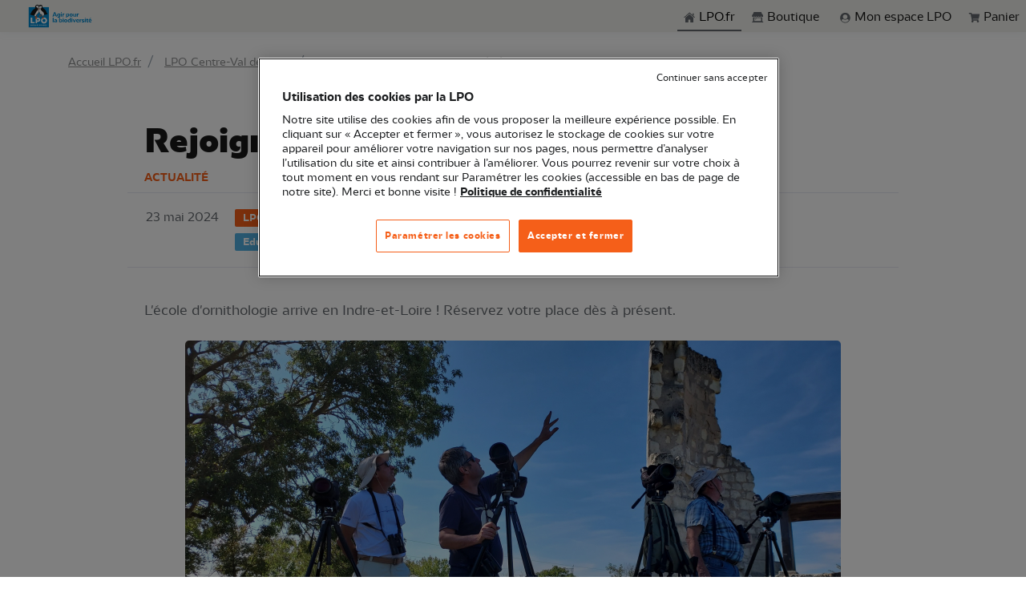

--- FILE ---
content_type: text/html; charset=UTF-8
request_url: https://www.lpo.fr/lpo-locales/lpo-centre-val-de-loire/actu-centre-val-de-loire/actu-2024-lpo-cvdl/rejoignez-l-ecole-d-ornithologie-!-37
body_size: 32096
content:
<!DOCTYPE html>
<html lang="fr">
<head>
            
        <title>Rejoignez l&#039;école d&#039;ornithologie ! (37) - LPO (Ligue pour la Protection des Oiseaux) - Agir pour la biodiversité</title>
        
    <meta name="description"
          content="L&#039;école d&#039;ornithologie arrive en Indre-et-Loire ! Réservez votre place dès à présent.">
    <meta property="og:description"
          content="L&#039;école d&#039;ornithologie arrive en Indre-et-Loire ! Réservez votre place dès à présent.">

    <meta property="og:title" content="Rejoignez l&#039;école d&#039;ornithologie ! (37)">

    <meta property="og:image"
          content="https://www.lpo.fr/var/site/storage/images/_aliases/detailed_content/2/2/3/9/919322-1-fre-FR/381070116_701804711993466_2315276587117406073_n.jpg">
    <meta property="og:type" content="article">

    <meta name="twitter:card" content="summary_large_image">
    <meta name="twitter:site" content="@lpofrance">
    <meta name="twitter:image"
          content="https://www.lpo.fr/var/site/storage/images/_aliases/detailed_content/2/2/3/9/919322-1-fre-FR/381070116_701804711993466_2315276587117406073_n.jpg">

    <link rel="me" href="https://twitter.com/lpofrance">

    <meta name="robots" content="max-snippet:-1">

    <meta name="viewport" content="width=device-width, initial-scale=1, shrink-to-fit=no">
    <meta charset="UTF-8">
            <meta name="content_type" content="news">
                    <meta name="is_under_local_antena" content="1">
            
    <script type="application/ld+json">
        {
            "@context":"https://schema.org",
            "@type":"Organization",
            "name":"Ligue pour la Protection des Oiseaux",
            "description":"La LPO, Ligue pour la Protection des Oiseaux, est l'une des plus importantes associations françaises dédiées à la protection de la nature.",
            "logo":"https://www.lpo.fr/assets/theme/img/logo.png",
            "url":"https://www.lpo.fr",
            "sameAs":
                [
                    "https://www.instagram.com/lpo_officiel/",
                    "https://www.facebook.com/LPO.fr/",
                    "https://twitter.com/LPOFrance",
                    "https://www.youtube.com/c/LpoFr"
                ]
        }
    </script>

                    <style>
            @media (min-width: 1400px) {
                div.yelda_container {
                    right: 35px !important;
                    bottom: 106px !important;
                }
            }

            @media (max-width: 1400px) {
                div.yelda_container {
                    right: 10px !important;
                    bottom: 76px !important;
                }
            }

            @media (max-width: 1400px) {
                .u-go-to-modern {
                    display: none !important;
                }
            }
        </style>

        <script type="text/javascript"
                src="https://yelda-webchat.s3.eu-west-3.amazonaws.com/js/yeldaWebchatInjector.min.js"></script>

        <script>
            yeldaChat.init({settingId: '60671bbfdeae6e1051def2f0'})
        </script>
    
                                                <!-- Google Tag Manager -->
        <script>
            dataLayer = [{
                'pageType': 'news',
                'site': 'silpo',
                'event': 'dataLayer_ready'
            }];
        </script>

                <!-- End Google Tag Manager -->
    
    <!-- Google Tag Manager -->

    
    <script>(function (w, d, s, l, i) {
            w[l] = w[l] || [];
            w[l].push({
                'gtm.start':
                    new Date().getTime(), event: 'gtm.js'
            });
            var f = d.getElementsByTagName(s)[0],
                j = d.createElement(s), dl = l != 'dataLayer' ? '&l=' + l : '';
            j.async = true;
            j.src =
                'https://www.googletagmanager.com/gtm.js?id=' + i + dl;
            f.parentNode.insertBefore(j, f);
        })(window, document, 'script', 'dataLayer', 'GTM-P8W2QL7');</script>
    <!-- End Google Tag Manager -->
    <link rel="apple-touch-icon" sizes="180x180" href="/assets/theme/favicon/apple-touch-icon.png">
    <link rel="icon" type="image/png" sizes="32x32" href="/assets/theme/favicon/favicon-32x32.png">
    <link rel="icon" type="image/png" sizes="16x16" href="/assets/theme/favicon/favicon-16x16.png">
    <link rel="manifest" href="/assets/theme/favicon/site.webmanifest">
    <meta name="msapplication-TileColor" content="#da532c">
    <meta name="theme-color" content="#ffffff">

    <link href="//fonts.googleapis.com/css?family=Poppins:300,400,500,600,700" rel="stylesheet">

                    <link rel="stylesheet" href="/assets/theme/vendor/font-awesome/css/fontawesome-all.min.css">
        <link rel="stylesheet" href="/assets/theme/vendor/animate.css/animate.min.css">
        <link rel="stylesheet" href="/assets/theme/vendor/slick-carousel/slick/slick.css">
        <link rel="stylesheet" href="/assets/theme/vendor/cubeportfolio/css/cubeportfolio.min.css">
        <link rel="stylesheet"
              href="/assets/theme/vendor/bootstrap-select/dist/css/bootstrap-select.min.css">
        <link rel="stylesheet" href="/assets/theme/vendor/fancybox/jquery.fancybox.css">
        <link rel="stylesheet" href="/assets/theme/vendor/hs-megamenu/src/hs.megamenu.css">
        <link rel="stylesheet"
              href="/assets/theme/vendor/malihu-custom-scrollbar-plugin/jquery.mCustomScrollbar.css">

        <link href="/assets/theme/vendor/jqvmap/jqvmap.min.css" media="screen" rel="stylesheet"
              type="text/css">

                <link rel="stylesheet" href="/assets/theme/dist/css/theme.min.css">
    
</head>

<body>
<!-- Google Tag Manager (noscript) -->
<noscript>
    <iframe src="https://www.googletagmanager.com/ns.html?id=GTM-P8W2QL7" height="0" width="0"
            style="display:none;visibility:hidden"></iframe>
</noscript>
<!-- End Google Tag Manager (noscript) -->

            <header id="header" class="u-header u-header--sticky-top"
                data-header-fix-moment="500"
                data-header-fix-effect="slide">
            <!-- u-header--sticky-top u-header--abs-top-md u-header--bg-transparent u-header--show-hide-md -->

            <div class="wrapper u-display-from--sm" role="menu">
  <ul class="skipLinks container-fluid">
    <li><a href="#main">Aller au contenu principal</a></li>
    <li><a href="#mainnav">Aller au menu principal</a></li>
    <li><a href="#search-input">Aller à la recherche</a></li>
  </ul>
</div>            <!-- Search -->
<div id="searchPushTop" class="u-search-push-top">
  <div class="container position-relative">
    <div class="u-search-push-top__content">
      <!-- Close Button -->
      <button type="button" class="close u-search-push-top__close-btn"
              aria-haspopup="true"
              aria-expanded="false"
              aria-controls="searchPushTop"
              data-unfold-type="jquery-slide"
              data-unfold-target="#searchPushTop">
        <span aria-hidden="true">&times;</span>
      </button>
      <!-- End Close Button -->

      <!-- Input -->
      <form class="js-focus-state input-group">
        <input type="search" class="form-control" placeholder="Search Front" aria-label="Search Front">
        <div class="input-group-append">
          <button type="button" class="btn btn-primary">Search</button>
        </div>
      </form>
      <!-- End Input -->
    </div>
  </div>
</div>
<!-- End Search -->
            <div class="u-header__section">
                
<!-- Topbar -->
<!--ESI header topbar generated at '2026-01-29 03:37:42'-->
<div class="u-header__hide-content pt-2 pb-2">
    <div class="d-flex align-items-center">
        <a class="navbar-brand u-header__navbar-brand u-header__navbar-brand-center ms-auto d-none" href="/"
           aria-label="Front">
            <svg width="255px" height="40px" viewBox="0 0 282 128"  version="1.1" xmlns="http://www.w3.org/2000/svg" xmlns:xlink="http://www.w3.org/1999/xlink">
      <?xml version="1.0" encoding="utf-8"?>
    <!-- Generator: Adobe Illustrator 26.3.1, SVG Export Plug-In . SVG Version: 6.00 Build 0)  -->
    <svg version="1.1" id="Logo_LPO" xmlns="http://www.w3.org/2000/svg" x="0px" y="0px"
         viewBox="0 0 990.55 427.18" style="enable-background:new 0 0 990.55 427.18;" xml:space="preserve">
<style type="text/css">
    .st0{fill:none;}
    .st1{fill:#0087CD;}
    .st2{fill:#FFFFFF;}
    .st3{fill:#191919;}
    .st4{fill:#F55F19;}
</style>
        <g>
            <g>
                <g>
                    <rect class="st0" width="990.55" height="427.18"/>
                </g>
            </g>
            <g>
                <g>
                    <g>
                        <g>
                            <g>
                                <rect x="54.54" y="89.17" class="st1" width="283.46" height="283.46"/>
                                <path class="st2" d="M138.1,296.55h-33.27v-59.33H83.56v78.25h54.54V296.55z M173.14,294.85h15.09
							c15.91,0,28.81-12.9,28.81-28.81c0-15.91-12.9-28.81-28.81-28.81h-36.36v78.25h21.27V294.85z M173.14,256.14h14.51
							c4.76,0,8.63,4.44,8.63,9.9s-3.87,9.9-8.63,9.9h-14.51V256.14z M269.97,319.22c23.68,0,42.88-19.2,42.88-42.88
							c0-23.68-19.2-42.88-42.88-42.88c-23.68,0-42.88,19.2-42.88,42.88C227.09,300.03,246.29,319.22,269.97,319.22z M269.97,254.88
							c11.86,0,21.46,9.61,21.46,21.46c0,11.86-9.61,21.46-21.46,21.46s-21.46-9.61-21.46-21.46
							C248.51,264.49,258.12,254.88,269.97,254.88z M93.39,342.55c0.84-0.25,1.51-0.69,2.02-1.33c0.5-0.64,0.76-1.44,0.76-2.4
							c0-1.3-0.47-2.34-1.41-3.1c-0.94-0.76-2.24-1.14-3.9-1.14h-7.36v16.35h7.62c1.71,0,3.04-0.4,4-1.2
							c0.95-0.8,1.43-1.88,1.43-3.25c0-0.95-0.29-1.79-0.86-2.53C95.09,343.22,94.33,342.75,93.39,342.55z M87.47,337.78h2.61
							c0.65,0,1.15,0.15,1.5,0.44c0.35,0.3,0.52,0.72,0.52,1.28c0,0.56-0.17,0.98-0.52,1.27c-0.35,0.29-0.85,0.43-1.5,0.43h-2.61
							V337.78z M91.95,347.27c-0.36,0.3-0.88,0.45-1.55,0.45h-2.94v-3.61h2.89c0.67,0,1.19,0.16,1.57,0.49
							c0.38,0.33,0.57,0.78,0.57,1.35C92.5,346.53,92.32,346.97,91.95,347.27z M269.69,344.72l-6.66-10.13h-3.98v16.35h3.98v-10.09
							l6.66,10.09h3.98v-16.35h-3.98V344.72z M101.17,350.94h3.98v-16.35h-3.98V350.94z M286.39,338.03c0.76,0,1.44,0.18,2.04,0.54
							c0.6,0.36,1.06,0.88,1.39,1.56h4.38c-0.47-1.77-1.39-3.17-2.77-4.19c-1.38-1.03-3.04-1.54-4.98-1.54c-1.58,0-3,0.35-4.25,1.06
							c-1.25,0.71-2.23,1.69-2.92,2.96c-0.7,1.27-1.05,2.71-1.05,4.32c0,1.62,0.35,3.05,1.05,4.31c0.7,1.26,1.67,2.24,2.92,2.95
							c1.25,0.71,2.67,1.06,4.25,1.06c1.94,0,3.6-0.51,4.98-1.53c1.38-1.02,2.31-2.41,2.77-4.18h-4.38
							c-0.33,0.68-0.79,1.2-1.39,1.56c-0.6,0.36-1.28,0.54-2.04,0.54c-1.23,0-2.22-0.43-2.98-1.28c-0.76-0.85-1.14-1.99-1.14-3.42
							c0-1.43,0.38-2.57,1.14-3.42S285.16,338.03,286.39,338.03z M298.97,350.94h10.02v-3.19h-6.03v-3.59h5.33v-3.08h-5.33v-3.31
							h6.03v-3.19h-10.02V350.94z M138.49,335.61c-1.29-0.68-2.8-1.03-4.52-1.03h-6.13v16.35h6.13c1.71,0,3.21-0.34,4.51-1.03
							c1.3-0.68,2.3-1.65,3.01-2.89c0.71-1.24,1.06-2.66,1.06-4.26c0-1.62-0.35-3.04-1.06-4.28
							C140.77,337.25,139.78,336.29,138.49,335.61z M137.23,346.26c-0.84,0.82-2.01,1.23-3.52,1.23h-1.89v-9.5h1.89
							c1.51,0,2.68,0.42,3.52,1.26c0.84,0.84,1.26,2.01,1.26,3.52C138.49,344.27,138.07,345.43,137.23,346.26z M244.41,334.58
							l-5.92,16.35h4.17l0.98-2.89h6.1l0.98,2.89h4.22l-5.92-16.35H244.41z M244.69,344.97l2-5.99l2.03,5.99H244.69z M169.75,350.94
							h3.98v-6.62h4.99v-3.1h-4.99v-3.45h6.66v-3.19h-10.65V350.94z M207,350.94h3.98v-6.62h4.99v-3.1h-4.99v-3.45h6.66v-3.19H207
							V350.94z M160.55,350.94h3.98v-16.35h-3.98V350.94z M184.8,350.94h10.02v-3.19h-6.03v-3.59h5.33v-3.08h-5.33v-3.31h6.03v-3.19
							H184.8V350.94z M122.12,342.64c0.61-0.85,0.92-1.83,0.92-2.91c0-0.96-0.23-1.84-0.68-2.62c-0.45-0.78-1.13-1.4-2.04-1.85
							c-0.91-0.45-2.01-0.68-3.3-0.68h-6.69v16.35h3.98v-6.17h0.96l3.4,6.17h4.5l-3.77-6.48
							C120.6,344.11,121.51,343.5,122.12,342.64z M118.44,341.41c-0.37,0.36-0.91,0.54-1.64,0.54h-2.47v-4.05h2.47
							c0.73,0,1.28,0.18,1.64,0.54c0.36,0.36,0.55,0.85,0.55,1.47C118.99,340.55,118.81,341.05,118.44,341.41z M233.82,342.64
							c0.61-0.85,0.92-1.83,0.92-2.91c0-0.96-0.23-1.84-0.68-2.62c-0.45-0.78-1.13-1.4-2.04-1.85c-0.91-0.45-2.01-0.68-3.3-0.68
							h-6.69v16.35h3.98v-6.17h0.96l3.4,6.17h4.5l-3.77-6.48C232.31,344.11,233.21,343.5,233.82,342.64z M230.14,341.41
							c-0.37,0.36-0.91,0.54-1.64,0.54h-2.47v-4.05h2.47c0.73,0,1.28,0.18,1.64,0.54c0.36,0.36,0.55,0.85,0.55,1.47
							C230.69,340.55,230.51,341.05,230.14,341.41z M151.09,334.58h-3.98v16.35h9.2v-3.08h-5.22V334.58z"/>
                            </g>
                        </g>
                    </g>
                    <path class="st3" d="M306.58,168.36c-4.44-32.28-32.8-57.23-53.27-69.29c-2.32-1.37-3.75-3.86-3.68-6.55
				c0.28-10.21-0.35-18.05-4.8-25.06c-5.49-8.95-18.04-15.66-31.81-11.23c-6.13,1.97-10.55,5.47-13.52,8.66
				c-0.68-0.83-1.46-1.64-2.34-2.43c-6.4-5.75-16.01-8.65-25.72-7.75c-8.03,0.74-16.06,5.58-20.95,12.62
				c-3.81,5.47-7.57,14.86-3.9,28.51c1.64,6.1-2.3,11.47-12.4,16.89c-30.14,16.17-42.65,47.97-48,61.56c0,0-15.34,14.04-16.24,14.85
				c9.3,4.92,39.16,19.45,60.52,15.97c2.99,2.71,11.49,10.41,16.41,14.33c0.69,0.4,2.49,0.67,4.46,0.67c2.43,0,5.24-0.5,6.51-2.38
				l0.37-0.56c0.56-1.08,1.2-2.91,2.18-5.73c1.83-5.29,4.6-13.27,7.71-16.42c6.16-5.56,26.04-23.72,33.26-43.6
				c4.99,28.99,23.98,45.59,23.98,45.59l7.16-0.23l1.72-5.41c12.88,22.75,14.2,23.17,14.77,23.35c0.24,0.08,0.55,0.14,0.92,0.19
				l8.15-0.21c0.14-0.03,0.27-0.06,0.39-0.1c2.37-0.71,8.38-10.07,13.08-18.2c8.1,0.67,30.72-0.71,50.11-15.64
				C321.08,180.28,306.58,168.36,306.58,168.36z"/>
                    <path class="st2" d="M184.98,128.31c-29.53,19.85-33.5,55.35-52.3,75.32c3.49,3.16,14.42,13,15.48,13.61
				c0.94,0.38,6.47,0.73,7.61-0.94c0.48-0.7,1.32-3.14,2.21-5.71c1.55-4.47,3.54-10.21,5.97-14.25c-2.47,0.83-5.03,1.16-7.5,0.82
				c8.87-1.33,17.43-9.93,31.83-27.45c5.34-7.53,10.39-15.13,12.22-24.71c-0.21-4.8-0.63-11.64,0.54-21.01
				C194.64,126.49,189.06,127.48,184.98,128.31z M249.38,152.14c-10.1-8.21-21.52-17.49-29.59-40.29l-2.35,0.81
				c-3.73,6.27-11.62,9.24-13.61,10.23c-6.83,42.12,19.14,68.32,22.51,71.51l4.26-0.06l2.29-7.21c-3.38-0.84-6.66-2.29-9.99-6.26
				c3.46,2.11,7.03,3.33,10.68,4.08l1.47,2.56c6.19,10.99,13.41,23.21,14.94,24.79c2.16,0.4,6.4,0.21,7.74-0.18
				c1.12-0.57,5.63-6.84,11.99-17.71l0.26-0.45C270.92,167.05,256.81,158.32,249.38,152.14z M172.46,97.61
				c4,1.94,8.18,2.66,12.06,2.73c2.11-6.8,5.32-10.93,6.18-11.95c0.24-0.72,0.58-1.35,1-1.86l0.01-0.04
				c0.01-0.03,0.41-2.56,0.39-6.28c-0.01-2.22,0.74-4.91,2.08-7.65c-1.11-1.41-2.35-2.54-3.71-3.4c-5.93-3.75-13.56-1.85-20.93-0.01
				c-4.94,1.23-9.65,2.4-13.74,1.88C158.2,84.47,163.8,93.41,172.46,97.61z M214.99,108.24c0.8,0.25,3.84,1.07,3.84,1.07
				s0.24,0.03,0.38-0.01l2.2-0.63c5.7-1.96,10.15-5.85,13.29-11.61c5-9.19,5.02-19.97,4.64-22.79c-3.37,0.52-7.43,0.11-11.68-0.48
				c-14.78-2.05-26.19-0.74-29.81,15.75C196.28,99.98,204.5,104.78,214.99,108.24z M215.36,111.05c-4.4-1.43-21.4-5.5-20.28-20.76
				c0.04-1.71-0.4-3.09-1.19-2.34c-0.53,0.45-0.89,1.71-0.89,1.71s-12.03,13.31-6.2,35.64c2.57-0.51,9.04-1.93,15.26-4.49
				C208.87,118.03,213.46,114.65,215.36,111.05z"/>
                    <path class="st4" d="M194.61,112.66c-2.68-2.41-4.35-5.72-4.96-9.69c-1.35,4.83-2.01,11.1-0.51,18.67
				c3.1-0.73,9.6-2.47,15.11-5.2C200.55,116.26,197.19,114.99,194.61,112.66z"/>
                    <path class="st4" d="M169.02,233.78l6.82-8.6l-6.19-8.9l-11.41,0.88l0,0l-0.37,0.56c-1.28,1.88-4.08,2.38-6.51,2.38
				c-1.98,0-3.77-0.27-4.46-0.67c-2.26-1.8-5.27-4.39-8.16-6.94l0.18,12.23l8.14,2.45l-0.49,9.31l-0.01,0.18l5.33,18.56l16.73-1.4
				l7.04-9.69c0,0-20.29-8.48-22.43-9.74l1.11-5.03L169.02,233.78z"/>
                    <path class="st4" d="M257.27,232.61l0.8-17.91l-8.15,0.21c0.1,2.86,0.18,11.71,0.21,17.7l-11.76,14.76l14.91,4.49l15.07-4.49
				L257.27,232.61z M226.5,208.89l-19.84-3.36l-6.44,8.81l5.83,8.61l25.38-6.85l1.07-19.32l-7.16,0.23L226.5,208.89z"/>
                    <path class="st3" d="M185.21,76.34c-0.32,0.53-1.25,3.09-1.91,2.98c-3.46-0.55-8.63-1.19-12.16-1.82
				c-0.72-0.13-0.9-0.04-0.32,0.16c4.9,1.65,10.23,2.99,14.75,5.32c0.92,0.28,1.96-0.23,2.17-1.07c0.34-1.38-0.6-6.32-0.6-6.32
				L185.21,76.34z M192.73,97.26c-0.49,5.61,0.88,10.15,4.03,12.99c3.21,2.89,8.04,3.7,13.1,2.3
				C200.46,109.12,194.72,103.98,192.73,97.26z M224.83,81.43c-3.27,1.46-8.13,3.33-11.36,4.7c-0.62,0.26-2.13-2-2.58-2.43
				l-2.06-0.26c0,0,0.28,5.03,0.95,6.28c0.41,0.77,1.53,1,2.36,0.51c3.83-3.35,8.67-5.94,13.03-8.73
				C225.7,81.17,225.5,81.13,224.83,81.43z"/>
                </g>
                <path class="st1" d="M743.21,201.7c0-6.28,2.97-11.92,9.8-11.92c1.13,0,2.17,0.08,3.21,0.4l0.32-11.84
			c-0.88-0.08-1.85-0.16-2.73-0.16c-5.22,0-9.64,2.74-12.21,7.25l-0.16-6.2h-10.93v41.87h12.69V201.7z M721.68,179.23h-12.69v41.87
			h12.69V179.23z M927.82,247.55l-3.7-8.53l-18.88,10.47l2.57,5.72L927.82,247.55z M591.05,217.88c3.05,2.74,7.63,4.27,11.97,4.27
			c11.49,0,19.52-9.82,19.52-22.63c0-12.24-6.75-21.26-17.51-21.26c-4.74,0-9.96,2.66-11.97,7.97v2.82
			c1.69-1.21,3.94-2.09,6.83-2.09c6.43,0,9.88,4.99,9.88,12c0,7.41-3.86,12.96-10.28,12.96c-3.37,0-6.51-1.53-8.44-4.27v-28.42
			h-12.69v56.36h12.69V217.88z M506.38,221.1h12.69v-41.87h-12.69V221.1z M694.69,222.15c4.58,0,10.28-2.66,12.29-7.97v-2.82
			c-1.69,1.29-3.78,2.09-6.35,2.09c-5.86,0-8.11-3.87-8.11-9.98v-24.24h-12.69v25.52C679.82,215.06,683.84,222.15,694.69,222.15z
			 M512.73,173.2c4.34,0,7.23-2.66,7.23-6.76c0-4.03-2.89-6.6-7.23-6.6c-4.26,0-7.23,2.58-7.23,6.6
			C505.5,170.54,508.47,173.2,512.73,173.2z M574.43,258.74c-13.1,0-22.49,8.21-22.49,21.74c0,13.69,9.4,22.14,22.49,22.14
			c13.17,0,22.49-8.45,22.49-22.14C596.92,267.03,587.6,258.74,574.43,258.74z M574.43,292.32c-5.95,0-9.8-4.83-9.8-11.76
			c0-6.84,3.86-11.51,9.8-11.51c5.94,0,9.8,4.67,9.8,11.51C584.23,287.49,580.37,292.32,574.43,292.32z M673.08,200.01
			c0-13.45-9.32-21.74-22.49-21.74c-13.1,0-22.49,8.21-22.49,21.74c0,13.69,9.4,22.14,22.49,22.14
			C663.76,222.15,673.08,213.7,673.08,200.01z M650.58,211.84c-5.95,0-9.8-4.83-9.8-11.76c0-6.84,3.86-11.51,9.8-11.51
			s9.8,4.67,9.8,11.51C660.39,207.01,656.53,211.84,650.58,211.84z M532.01,301.58h12.69v-41.87h-12.69V301.58z M661.67,240.3
			c-4.26,0-7.23,2.58-7.23,6.6c0,4.11,2.97,6.76,7.23,6.76c4.34,0,7.23-2.66,7.23-6.76C668.9,242.88,666.01,240.3,661.67,240.3z
			 M633.87,263.01c-3.05-2.74-7.63-4.27-11.89-4.27c-11.49,0-19.52,9.82-19.52,22.62c0,12.24,6.75,21.26,17.51,21.26
			c4.74,0,9.88-2.66,11.89-7.97v-2.82c-1.69,1.21-3.94,2.09-6.83,2.09c-6.35,0-9.8-4.99-9.8-12.08c0-7.33,3.86-12.88,10.28-12.88
			c3.37,0,6.43,1.53,8.36,4.27v28.42h12.69v-61.67h-12.69V263.01z M694.85,288.53l-10.52-28.82h-12.21l17.19,41.87h11.09
			l17.11-41.87h-12.21L694.85,288.53z M538.35,240.3c-4.26,0-7.23,2.58-7.23,6.6c0,4.11,2.97,6.76,7.23,6.76
			c4.34,0,7.23-2.66,7.23-6.76C545.59,242.88,542.69,240.3,538.35,240.3z M553.94,178.35c-0.88-0.08-1.85-0.16-2.73-0.16
			c-5.22,0-9.64,2.74-12.21,7.25l-0.16-6.2h-10.93v41.87h12.69v-19.4c0-6.28,2.97-11.92,9.8-11.92c1.12,0,2.17,0.08,3.21,0.4
			L553.94,178.35z M655.32,301.58h12.69v-41.87h-12.69V301.58z M878.89,249.4h-10.28l-1.77,10.31h-7.07v9.42h6.43v18.44
			c0,10.31,4.58,15.06,14.62,15.06c4.26,0,7.87-0.72,10.36-1.53l-0.32-9.74c-1.53,0.56-3.45,1.05-5.86,1.05
			c-4.26,0-6.1-2.26-6.1-7.25v-16.02h12.45v-9.42h-12.45V249.4z M848.04,240.3c-4.26,0-7.23,2.58-7.23,6.6
			c0,4.11,2.97,6.76,7.23,6.76c4.34,0,7.23-2.66,7.23-6.76C855.27,242.88,852.38,240.3,848.04,240.3z M741.68,279.11
			c-2.25,0-4.9-0.48-6.83-1.61v2.74c2.81,3.62,7.07,5.07,11.57,5.07c7.07,0,14.22-3.78,14.22-11.67c0-11.19-9.48-14.9-19.04-14.9
			c-12.93,0-21.53,8.45-21.53,21.42c0,14.82,9.56,22.46,23.78,22.46c5.22,0,11.17-1.05,15.67-3.7l-1.36-8.78
			c-3.78,1.93-8.03,2.98-12.21,2.98c-8.51,0-13.66-4.03-13.66-12.88c0-6.04,2.57-12.4,9.48-12.4c3.86,0,7.31,1.61,7.31,5.88
			C749.07,277.66,744.9,279.11,741.68,279.11z M921.31,293.12c-8.51,0-13.66-4.03-13.66-12.88c0-6.04,2.57-12.4,9.48-12.4
			c3.86,0,7.31,1.61,7.31,5.88c0,3.94-4.18,5.39-7.39,5.39c-2.25,0-4.9-0.48-6.83-1.61v2.74c2.81,3.62,7.07,5.07,11.57,5.07
			c7.07,0,14.22-3.78,14.22-11.67c0-11.19-9.48-14.9-19.04-14.9c-12.93,0-21.53,8.45-21.53,21.42c0,14.82,9.56,22.46,23.78,22.46
			c5.22,0,11.17-1.05,15.67-3.7l-1.36-8.78C929.74,292.08,925.49,293.12,921.31,293.12z M841.7,301.58h12.69v-41.87H841.7V301.58z
			 M809.56,271.46c0-3.46,4.18-3.87,6.91-3.87c4.42,0,10.28,1.85,13.66,3.87l1.29-8.94c-4.58-2.5-9.72-3.78-14.94-3.78
			c-9.48,0-18.96,2.9-18.96,13.61c0,16.43,24.99,10.31,24.99,17.23c0,3.54-4.66,3.86-7.23,3.86c-5.78,0-11.57-1.13-16.71-4.03
			l-0.64,9.34c5.3,2.82,11.33,3.86,17.27,3.86c9.08,0,19.52-2.58,19.52-13.61C834.71,272.11,809.56,278.87,809.56,271.46z
			 M779.04,265.91l-0.16-6.2h-10.93v41.87h12.69v-19.4c0-6.28,2.97-11.92,9.8-11.92c1.13,0,2.17,0.08,3.21,0.4l0.32-11.84
			c-0.88-0.08-1.85-0.16-2.73-0.16C786.03,258.66,781.61,261.4,779.04,265.91z M437.7,221.1h13.58l-24.34-60.87h-15.02l-24.42,60.87
			h13.58l4.82-12.64h26.99L437.7,221.1z M409.58,198.4l9.8-25.6l9.88,25.6H409.58z M392.55,301.58h12.69v-61.59h-12.69V301.58z
			 M432.07,258.74c-5.06,0-10.12,0.97-14.7,3.54l1.2,9.02c3.62-2.25,7.71-3.3,11.81-3.3c5.46,0,9.8,2.5,9.8,8.62v0.72
			c-3.21-0.72-6.43-1.13-9.8-1.13c-9.64,0-18.4,3.3-18.4,13.29c0,7.57,5.38,13.12,13.34,13.12c5.3,0,10.77-2.58,13.01-8.37v-2.82
			c-1.93,1.45-5.06,2.42-8.03,2.42c-3.78,0-6.51-1.69-6.51-5.23c0-4.11,3.94-5.64,8.68-5.64c2.49,0,5.14,0.32,7.71,0.89v17.71h12.37
			v-23.75C452.56,264.38,444.53,258.74,432.07,258.74z M507.35,258.74c-4.74,0-9.96,2.66-11.97,7.97v2.82
			c1.69-1.21,3.94-2.09,6.83-2.09c6.43,0,9.88,4.99,9.88,12c0,7.41-3.86,12.96-10.28,12.96c-3.37,0-6.51-1.53-8.44-4.27v-48.15
			h-12.69v61.59h11.81l0.08-3.86c2.97,3.14,8.11,4.91,12.77,4.91c11.49,0,19.52-9.82,19.52-22.63
			C524.86,267.76,518.11,258.74,507.35,258.74z M497.55,214.66v-35.43h-11.81l-0.08,3.87c-3.37-3.22-8.27-4.83-12.61-4.83
			c-11.57,0-19.6,9.26-19.6,21.34c0,11.59,6.67,20.13,17.51,20.13c4.74,0,9.96-2.66,11.97-7.97v-2.82
			c-1.69,1.21-3.94,2.09-6.83,2.09c-6.43,0-9.88-4.51-9.88-10.87c0-6.68,3.86-11.67,10.36-11.67c3.29,0,6.43,1.53,8.36,4.19v23.67
			c0,7.89-6.99,10.06-13.66,10.06c-4.18,0-8.68-1.05-12.61-2.98l-1.05,9.74c5.06,2.33,10.61,3.38,16.23,3.38
			C488.71,236.56,497.55,230.44,497.55,214.66z"/>
            </g>
        </g>
</svg>
</svg>
        </a>
        <div class="ml-auto">
            <!-- Jump To -->
            <div class="d-flex align-content-start d-lg-none position-relative mr-2">
                <a id="jumpToDropdownInvoker" class="dropdown-nav-link dropdown-toggle d-flex align-items-center"
                   href="javascript:" role="button"
                   aria-controls="jumpToDropdown"
                   aria-haspopup="true"
                   aria-expanded="false"
                   data-unfold-event="hover"
                   data-unfold-target="#jumpToDropdown"
                   data-unfold-type="css-animation"
                   data-unfold-duration="300"
                   data-unfold-delay="300"
                   data-unfold-hide-on-scroll="true"
                   data-unfold-animation-in="slideInUp"
                   data-unfold-animation-out="fadeOut">
                    Aller à
                </a>

                                <a class="u-header__navbar-link"
                                                    href="https://boutique.lpo.fr/cart"
                                           role="button"
                >
                    <span class="position-relative ml-4 m-2 text-gray-seagull">
                        <svg width="15px" height="20x" viewBox="0 0 15 13"  version="1.1" xmlns="http://www.w3.org/2000/svg" xmlns:xlink="http://www.w3.org/1999/xlink">
  <path d="M13.069 8.023a.548.548 0 0 1-.54.445H5.663l.141.75h6.305c.172 0 .312.07.422.211.109.141.148.297.117.47l-.14.585c.234.11.417.27.55.48.133.211.2.442.2.692 0 .36-.13.668-.388.926a1.263 1.263 0 0 1-.925.386c-.36 0-.668-.129-.926-.386a1.277 1.277 0 0 1-.387-.938c0-.367.133-.676.399-.926H6.108c.265.25.398.559.398.926s-.129.68-.387.938a1.263 1.263 0 0 1-.925.386c-.36 0-.668-.129-.926-.386a1.263 1.263 0 0 1-.387-.926c0-.234.059-.453.176-.656a1.38 1.38 0 0 1 .48-.493l-1.64-8.039h-1.64a.542.542 0 0 1-.4-.164.542.542 0 0 1-.163-.398V1.53c0-.156.054-.29.164-.399a.542.542 0 0 1 .398-.164H3.67c.125 0 .239.043.34.13a.595.595 0 0 1 .2.316l.21 1.054h9.211c.188 0 .336.07.445.211.11.141.141.297.094.47L13.07 8.022Z" fill="currentColor"/>
</svg>
                        <span id="itemsInBasketMobile"
                              class="invisible badge badge-sm badge-primary badge-pos rounded-circle">0</span>
                    </span>
                </a>
                
                <div id="jumpToDropdown" class="dropdown-menu dropdown-unfold" aria-labelledby="jumpToDropdownInvoker">
                                                                <a class="dropdown-item" href="https://www.lpo.fr/">
                            <svg width="15px" height="20px" viewBox="0 0 16 14"  version="1.1" xmlns="http://www.w3.org/2000/svg" xmlns:xlink="http://www.w3.org/1999/xlink">
  <path fill="currentColor" d="m7.643 2.497 5.262 4.68v5.772c0 .063-.019.411-.4.411H8.77l.007-3.115s.036-.515-.555-.515H6.64c-.5 0-.446.515-.446.515L6.19 13.37h-.127l-.654.001h-.177l-.588.001h-.207l-.623.001h-.201l-.714.001h-.524c-.33 0-.317-.337-.317-.337v-5.86l5.586-4.68ZM7.69-.032 15.13 6.71s-.448.864-1.646 0L7.69 1.512l-6.181 5.23c-1.035.874-1.509 0-1.509 0L7.69-.032ZM13.345 1.5v3.067l-1.485-1.26-.006-1.807h1.49Z" />
</svg>
                            LPO.fr
                        </a>
                                        <a class="dropdown-item shopLink d-inline-flex"
                       href="https://boutique.lpo.fr">
                        <span class="mr-1"><svg width="15px" height="20x" viewBox="0 0 16 15"  version="1.1" xmlns="http://www.w3.org/2000/svg" xmlns:xlink="http://www.w3.org/1999/xlink">
      <path d="M1.427 7.77c.732.102 1.43-.33 1.647-1.018 0-.046.036-.093.069-.172.216.712.653 1.15 1.382 1.19.834.05 1.344-.397 1.602-1.193.237.735.69 1.181 1.458 1.196.768.015 1.283-.429 1.532-1.193.24.732.693 1.167 1.458 1.193.765.026 1.284-.432 1.533-1.184.048.122.08.213.12.292.27.628.95.991 1.64.875.705-.125 1.213-.728 1.2-1.424-.02-.192 0-.39 0-.583a.77.77 0 0 0-.114-.356c-.576-.81-1.14-1.633-1.76-2.412a2.062 2.062 0 0 1-.516-1.598c.054-.362-.042-.415-.417-.415H2.73c-.332 0-.395.062-.395.377.01.202.01.404 0 .606a.928.928 0 0 1-.12.403c-.558.89-1.11 1.785-1.7 2.654a2.001 2.001 0 0 0-.382 1.286c.003.733.55 1.357 1.293 1.476Zm4.685.114c.398.384.94.595 1.5.583a1.965 1.965 0 0 0 1.484-.557c1.011.74 2.01.74 3.036 0a2.198 2.198 0 0 0 1.65.543v5.25c.07.01.142.013.214.014h.218c.289 0 .567.02.767.3.22.295.117.622.15.951H.321c-.139-.956.09-1.19 1.247-1.262V8.467c.579-.044 1.13-.116 1.545-.583.392.392.937.604 1.5.583a1.92 1.92 0 0 0 1.499-.583Zm6.2 1.272H3.134v3.864h9.187l-.01-3.864Zm-6.137.44c.069.04.15.061.171.108a.307.307 0 0 1-.018.198.463.463 0 0 1-.117.126 1846.4 1846.4 0 0 1-1.986 1.94c-.09.084-.174.238-.327.095-.153-.142-.042-.256.072-.367.67-.65 1.335-1.307 2.004-1.957.063-.054.13-.101.201-.143Zm-1.398.038c.045-.041.231.017.261.035.03.017.021.175-.02.222-.274.309-.574.583-.874.875a.568.568 0 0 1-.11.064c-.145-.003-.256-.193-.157-.304.284-.309.584-.606.9-.892Z" fill="currentColor"/>
</svg>
</span>
                        <span>Boutique</span>
                    </a>
                                            <a class="dropdown-item" href="https://monespace.lpo.fr/">
                            <span class="mr-1">
                                <svg width="15px" height="20px" viewBox="0 0 16 15"  version="1.1" xmlns="http://www.w3.org/2000/svg" xmlns:xlink="http://www.w3.org/1999/xlink">
      <path d="M1.427 7.77c.732.102 1.43-.33 1.647-1.018 0-.046.036-.093.069-.172.216.712.653 1.15 1.382 1.19.834.05 1.344-.397 1.602-1.193.237.735.69 1.181 1.458 1.196.768.015 1.283-.429 1.532-1.193.24.732.693 1.167 1.458 1.193.765.026 1.284-.432 1.533-1.184.048.122.08.213.12.292.27.628.95.991 1.64.875.705-.125 1.213-.728 1.2-1.424-.02-.192 0-.39 0-.583a.77.77 0 0 0-.114-.356c-.576-.81-1.14-1.633-1.76-2.412a2.062 2.062 0 0 1-.516-1.598c.054-.362-.042-.415-.417-.415H2.73c-.332 0-.395.062-.395.377.01.202.01.404 0 .606a.928.928 0 0 1-.12.403c-.558.89-1.11 1.785-1.7 2.654a2.001 2.001 0 0 0-.382 1.286c.003.733.55 1.357 1.293 1.476Zm4.685.114c.398.384.94.595 1.5.583a1.965 1.965 0 0 0 1.484-.557c1.011.74 2.01.74 3.036 0a2.198 2.198 0 0 0 1.65.543v5.25c.07.01.142.013.214.014h.218c.289 0 .567.02.767.3.22.295.117.622.15.951H.321c-.139-.956.09-1.19 1.247-1.262V8.467c.579-.044 1.13-.116 1.545-.583.392.392.937.604 1.5.583a1.92 1.92 0 0 0 1.499-.583Zm6.2 1.272H3.134v3.864h9.187l-.01-3.864Zm-6.137.44c.069.04.15.061.171.108a.307.307 0 0 1-.018.198.463.463 0 0 1-.117.126 1846.4 1846.4 0 0 1-1.986 1.94c-.09.084-.174.238-.327.095-.153-.142-.042-.256.072-.367.67-.65 1.335-1.307 2.004-1.957.063-.054.13-.101.201-.143Zm-1.398.038c.045-.041.231.017.261.035.03.017.021.175-.02.222-.274.309-.574.583-.874.875a.568.568 0 0 1-.11.064c-.145-.003-.256-.193-.157-.304.284-.309.584-.606.9-.892Z" fill="currentColor"/>
</svg>
                            </span>
                            <span id="mobileEspaceLPO">Mon Espace LPO</span>
                        </a>
                                                        </div>
            </div>
            <!-- End Jump To -->

            <!-- Links -->
            <div class="d-none d-lg-inline-block ml-sm-auto">
                <ul class="list-inline mb-0">
                                            <li class="u-header__navbar-item list-inline-item mr-0 current">
                            <a class="u-header__navbar-link" href="https://www.lpo.fr/">
                                <svg width="15px" height="14px" viewBox="0 0 16 14"  version="1.1" xmlns="http://www.w3.org/2000/svg" xmlns:xlink="http://www.w3.org/1999/xlink">
  <path fill="currentColor" d="m7.643 2.497 5.262 4.68v5.772c0 .063-.019.411-.4.411H8.77l.007-3.115s.036-.515-.555-.515H6.64c-.5 0-.446.515-.446.515L6.19 13.37h-.127l-.654.001h-.177l-.588.001h-.207l-.623.001h-.201l-.714.001h-.524c-.33 0-.317-.337-.317-.337v-5.86l5.586-4.68ZM7.69-.032 15.13 6.71s-.448.864-1.646 0L7.69 1.512l-6.181 5.23c-1.035.874-1.509 0-1.509 0L7.69-.032ZM13.345 1.5v3.067l-1.485-1.26-.006-1.807h1.49Z" />
</svg>
                                LPO.fr
                            </a>
                        </li>
                                                                                            <li class="u-header__navbar-item list-inline-item mr-0">
                                <a id="shopUrl" class="u-header__navbar-link shopLink"
                                   data-link="https://boutique.lpo.fr"
                                   data-siteaccess="silpo"
                                   data-isdisabled=""
                                   href="https://boutique.lpo.fr">
                                    <span class="mr-1 d-inline-block m-svg-top">
                                        <span class="text-gray-seagull">
                                            <svg width="15px" height="20x" viewBox="0 0 16 15"  version="1.1" xmlns="http://www.w3.org/2000/svg" xmlns:xlink="http://www.w3.org/1999/xlink">
      <path d="M1.427 7.77c.732.102 1.43-.33 1.647-1.018 0-.046.036-.093.069-.172.216.712.653 1.15 1.382 1.19.834.05 1.344-.397 1.602-1.193.237.735.69 1.181 1.458 1.196.768.015 1.283-.429 1.532-1.193.24.732.693 1.167 1.458 1.193.765.026 1.284-.432 1.533-1.184.048.122.08.213.12.292.27.628.95.991 1.64.875.705-.125 1.213-.728 1.2-1.424-.02-.192 0-.39 0-.583a.77.77 0 0 0-.114-.356c-.576-.81-1.14-1.633-1.76-2.412a2.062 2.062 0 0 1-.516-1.598c.054-.362-.042-.415-.417-.415H2.73c-.332 0-.395.062-.395.377.01.202.01.404 0 .606a.928.928 0 0 1-.12.403c-.558.89-1.11 1.785-1.7 2.654a2.001 2.001 0 0 0-.382 1.286c.003.733.55 1.357 1.293 1.476Zm4.685.114c.398.384.94.595 1.5.583a1.965 1.965 0 0 0 1.484-.557c1.011.74 2.01.74 3.036 0a2.198 2.198 0 0 0 1.65.543v5.25c.07.01.142.013.214.014h.218c.289 0 .567.02.767.3.22.295.117.622.15.951H.321c-.139-.956.09-1.19 1.247-1.262V8.467c.579-.044 1.13-.116 1.545-.583.392.392.937.604 1.5.583a1.92 1.92 0 0 0 1.499-.583Zm6.2 1.272H3.134v3.864h9.187l-.01-3.864Zm-6.137.44c.069.04.15.061.171.108a.307.307 0 0 1-.018.198.463.463 0 0 1-.117.126 1846.4 1846.4 0 0 1-1.986 1.94c-.09.084-.174.238-.327.095-.153-.142-.042-.256.072-.367.67-.65 1.335-1.307 2.004-1.957.063-.054.13-.101.201-.143Zm-1.398.038c.045-.041.231.017.261.035.03.017.021.175-.02.222-.274.309-.574.583-.874.875a.568.568 0 0 1-.11.064c-.145-.003-.256-.193-.157-.304.284-.309.584-.606.9-.892Z" fill="currentColor"/>
</svg>
                                        </span>
                                        Boutique
                                    </span>
                                </a>
                            </li>
                                            
                    <!-- Account Login -->
                    <li id="sso-identity"
                        class="u-header__navbar-item list-inline-item mr-0"
                        style="position: relative">
                        <!-- Account Sidebar Toggle Button -->
                        <a id="dropdownHoverInvoker"
                           class="u-header__navbar-link text-dark cursor-pointer"
                                                                    href="https://monespace.lpo.fr/login"
                                                           role="button"
                           aria-haspopup="true"
                           aria-expanded="false"
                           data-unfold-event="hover"
                                                           data-unfold-type="css-animation"
                           data-unfold-duration="300"
                           data-unfold-delay="300"
                           data-unfold-hide-on-scroll="true"
                           data-unfold-animation-in="slideInUp"
                           data-unfold-animation-out="fadeOut">
                            <svg width="15px" height="14px" viewBox="0 0 14 15"  version="1.1" xmlns="http://www.w3.org/2000/svg" xmlns:xlink="http://www.w3.org/1999/xlink">
  <path d="M.131 7.75c0 1.221.306 2.351.916 3.39a6.852 6.852 0 0 0 2.475 2.475c1.039.61 2.17.916 3.39.916a6.573 6.573 0 0 0 3.391-.916 6.852 6.852 0 0 0 2.475-2.475c.61-1.039.916-2.169.916-3.39a6.573 6.573 0 0 0-.916-3.391 6.852 6.852 0 0 0-2.475-2.475 6.573 6.573 0 0 0-3.39-.916 6.573 6.573 0 0 0-3.391.916A6.852 6.852 0 0 0 1.047 4.36a6.573 6.573 0 0 0-.916 3.39ZM2.1 11.195c.055-.365.205-.688.451-.97a1.75 1.75 0 0 1 .916-.561l.875-.246a3.845 3.845 0 0 0 2.57.957c.967 0 1.823-.32 2.57-.957l.876.246c.364.09.67.278.916.56.246.283.396.606.45.971A5.802 5.802 0 0 1 9.635 13a5.847 5.847 0 0 1-2.722.656A5.847 5.847 0 0 1 4.192 13 5.802 5.802 0 0 1 2.1 11.195Zm1.75-4.758c0-.547.137-1.057.41-1.531a3.008 3.008 0 0 1 1.121-1.121c.474-.274.985-.41 1.531-.41.547 0 1.058.136 1.532.41.474.273.847.647 1.12 1.12.274.475.41.985.41 1.532s-.136 1.057-.41 1.531a3.008 3.008 0 0 1-1.12 1.121c-.474.274-.985.41-1.532.41a3.013 3.013 0 0 1-1.53-.41A3.008 3.008 0 0 1 4.26 7.97a3.013 3.013 0 0 1-.41-1.532Z" fill="currentColor"/>
</svg>


                            <span id="melpo-name">
                                        Mon espace LPO
                                </span>
                        </a>
                        <!-- End Account Sidebar Toggle Button -->
                        <div id="sideContent"
                             class="dropdown-menu dropdown-unfold dropdown-menu-right text-center p-3"
                             aria-labelledby="dropdownHoverInvoker"
                             aria-controls="sideContent"
                             aria-haspopup="true"
                             aria-expanded="false"
                             data-unfold-event="hover"
                             data-unfold-target="#sideContent"
                             data-unfold-type="css-animation"
                             data-unfold-duration="300"
                             data-unfold-delay="300"
                             data-unfold-animation-in="slideInUp"
                             data-unfold-animation-out="fadeOut"
                             style="min-width: 250px;">
                                                            <a href="https://monespace.lpo.fr/"
                                   class="d-block text-dark p-2">Accueil</a>
                                                                                        <a href="https://monespace.lpo.fr/mon-profil"
                                   class="d-block text-dark p-2">Mon profil</a>
                                                        <a href="https://boutique.lpo.fr/logout/?referer=https://monespace.lpo.fr/logout"
                               class="d-block text-dark p-2 js-handle-logout">Déconnexion</a>
                        </div>
                    </li>
                    <!-- End Account Login -->
                    <!-- Shopping Cart -->
                    <li class="u-header__navbar-item list-inline-item mr-0 position-relative">
                        <a id="shoppingCartDropdownInvoker"
                           class="u-header__navbar-link text-dark d-flex align-items-baseline"
                                                                    href="https://boutique.lpo.fr/cart"
                                                           role="button"
                        >
                                                        <span class="position-relative m-svg-top">
                                <svg width="15px" height="15px" viewBox="0 0 15 13"  version="1.1" xmlns="http://www.w3.org/2000/svg" xmlns:xlink="http://www.w3.org/1999/xlink">
  <path d="M13.069 8.023a.548.548 0 0 1-.54.445H5.663l.141.75h6.305c.172 0 .312.07.422.211.109.141.148.297.117.47l-.14.585c.234.11.417.27.55.48.133.211.2.442.2.692 0 .36-.13.668-.388.926a1.263 1.263 0 0 1-.925.386c-.36 0-.668-.129-.926-.386a1.277 1.277 0 0 1-.387-.938c0-.367.133-.676.399-.926H6.108c.265.25.398.559.398.926s-.129.68-.387.938a1.263 1.263 0 0 1-.925.386c-.36 0-.668-.129-.926-.386a1.263 1.263 0 0 1-.387-.926c0-.234.059-.453.176-.656a1.38 1.38 0 0 1 .48-.493l-1.64-8.039h-1.64a.542.542 0 0 1-.4-.164.542.542 0 0 1-.163-.398V1.53c0-.156.054-.29.164-.399a.542.542 0 0 1 .398-.164H3.67c.125 0 .239.043.34.13a.595.595 0 0 1 .2.316l.21 1.054h9.211c.188 0 .336.07.445.211.11.141.141.297.094.47L13.07 8.022Z" fill="currentColor"/>
</svg>
                                <span id="itemsInBasket"
                                      class="invisible badge badge-sm badge-primary badge-pos rounded-circle">
                                    0
                                </span>
                            </span>
                                                        <span class="ml-1">Panier</span>
                        </a>
                    </li>
                    <!-- End Shopping Cart -->
                </ul>
            </div>
            <!-- End Links -->
        </div>
    </div>
</div>
<!-- End Topbar -->
    <script type="text/javascript">
        document.addEventListener('DOMContentLoaded', function () {
            const melpoToken = document.cookie
                .split('; ')
                .find(row => row.startsWith('melpo_token'))?.split('=')[1];

            const ssoIdentity = document.getElementById('melpo-name')
            const dropdownInvoker = document.getElementById('dropdownHoverInvoker')

            function fillIdentityDiv(fullName) {
                ssoIdentity.innerText = fullName
                dropdownInvoker.href = 'javascript:'

                dropdownInvoker.setAttribute("arial-controls", "sidebarContent")
                dropdownInvoker.setAttribute("data-unfold-target", "#sideContent")
            }

            if (melpoToken && localStorage.getItem('melpo.fullname') !== null) {
                fillIdentityDiv(localStorage.getItem('melpo.fullname'))

                const mobileEspaceLPO = document.getElementById('mobileEspaceLPO')

                if (mobileEspaceLPO) {
                    mobileEspaceLPO.innerText = localStorage.getItem('melpo.fullname')
                }
                document.querySelectorAll('.shopLink').forEach((link) => {
                    link.href += 'connect/lpo_sso'
                })
            }

            if (melpoToken) {
                fetch(`/api/user/fullname?token=${melpoToken}`)
                    .then(function (data) {
                        return data.json()
                    }).then(function (data) {
                    if (data.status === '200') {
                        localStorage.setItem('melpo.fullname', data.data)

                        fillIdentityDiv(data.data)

                        const mobileEspaceLPO = document.getElementById('mobileEspaceLPO')
                        if (mobileEspaceLPO) {
                            mobileEspaceLPO.innerText = data.data
                        }
                    }
                })
            }
        })
        ;
    </script>

                <!--ESI header generated at '2026-01-29 03:37:46'-->
<div id="logoAndNav" class="container">
    <!-- Nav -->
    <nav class="js-mega-menu navbar navbar-expand-md u-header__navbar u-header__navbar--no-space">
        <!-- Logo -->
        <a class="navbar-brand u-header__navbar-brand u-header__navbar-brand-center"
           href="/" aria-label="Front">
            <svg width="255px" height="115px" viewBox="0 0 282 128"  version="1.1" xmlns="http://www.w3.org/2000/svg" xmlns:xlink="http://www.w3.org/1999/xlink">
      <?xml version="1.0" encoding="utf-8"?>
    <!-- Generator: Adobe Illustrator 26.3.1, SVG Export Plug-In . SVG Version: 6.00 Build 0)  -->
    <svg version="1.1" id="Logo_LPO" xmlns="http://www.w3.org/2000/svg" x="0px" y="0px"
         viewBox="0 0 990.55 427.18" style="enable-background:new 0 0 990.55 427.18;" xml:space="preserve">
<style type="text/css">
    .st0{fill:none;}
    .st1{fill:#0087CD;}
    .st2{fill:#FFFFFF;}
    .st3{fill:#191919;}
    .st4{fill:#F55F19;}
</style>
        <g>
            <g>
                <g>
                    <rect class="st0" width="990.55" height="427.18"/>
                </g>
            </g>
            <g>
                <g>
                    <g>
                        <g>
                            <g>
                                <rect x="54.54" y="89.17" class="st1" width="283.46" height="283.46"/>
                                <path class="st2" d="M138.1,296.55h-33.27v-59.33H83.56v78.25h54.54V296.55z M173.14,294.85h15.09
							c15.91,0,28.81-12.9,28.81-28.81c0-15.91-12.9-28.81-28.81-28.81h-36.36v78.25h21.27V294.85z M173.14,256.14h14.51
							c4.76,0,8.63,4.44,8.63,9.9s-3.87,9.9-8.63,9.9h-14.51V256.14z M269.97,319.22c23.68,0,42.88-19.2,42.88-42.88
							c0-23.68-19.2-42.88-42.88-42.88c-23.68,0-42.88,19.2-42.88,42.88C227.09,300.03,246.29,319.22,269.97,319.22z M269.97,254.88
							c11.86,0,21.46,9.61,21.46,21.46c0,11.86-9.61,21.46-21.46,21.46s-21.46-9.61-21.46-21.46
							C248.51,264.49,258.12,254.88,269.97,254.88z M93.39,342.55c0.84-0.25,1.51-0.69,2.02-1.33c0.5-0.64,0.76-1.44,0.76-2.4
							c0-1.3-0.47-2.34-1.41-3.1c-0.94-0.76-2.24-1.14-3.9-1.14h-7.36v16.35h7.62c1.71,0,3.04-0.4,4-1.2
							c0.95-0.8,1.43-1.88,1.43-3.25c0-0.95-0.29-1.79-0.86-2.53C95.09,343.22,94.33,342.75,93.39,342.55z M87.47,337.78h2.61
							c0.65,0,1.15,0.15,1.5,0.44c0.35,0.3,0.52,0.72,0.52,1.28c0,0.56-0.17,0.98-0.52,1.27c-0.35,0.29-0.85,0.43-1.5,0.43h-2.61
							V337.78z M91.95,347.27c-0.36,0.3-0.88,0.45-1.55,0.45h-2.94v-3.61h2.89c0.67,0,1.19,0.16,1.57,0.49
							c0.38,0.33,0.57,0.78,0.57,1.35C92.5,346.53,92.32,346.97,91.95,347.27z M269.69,344.72l-6.66-10.13h-3.98v16.35h3.98v-10.09
							l6.66,10.09h3.98v-16.35h-3.98V344.72z M101.17,350.94h3.98v-16.35h-3.98V350.94z M286.39,338.03c0.76,0,1.44,0.18,2.04,0.54
							c0.6,0.36,1.06,0.88,1.39,1.56h4.38c-0.47-1.77-1.39-3.17-2.77-4.19c-1.38-1.03-3.04-1.54-4.98-1.54c-1.58,0-3,0.35-4.25,1.06
							c-1.25,0.71-2.23,1.69-2.92,2.96c-0.7,1.27-1.05,2.71-1.05,4.32c0,1.62,0.35,3.05,1.05,4.31c0.7,1.26,1.67,2.24,2.92,2.95
							c1.25,0.71,2.67,1.06,4.25,1.06c1.94,0,3.6-0.51,4.98-1.53c1.38-1.02,2.31-2.41,2.77-4.18h-4.38
							c-0.33,0.68-0.79,1.2-1.39,1.56c-0.6,0.36-1.28,0.54-2.04,0.54c-1.23,0-2.22-0.43-2.98-1.28c-0.76-0.85-1.14-1.99-1.14-3.42
							c0-1.43,0.38-2.57,1.14-3.42S285.16,338.03,286.39,338.03z M298.97,350.94h10.02v-3.19h-6.03v-3.59h5.33v-3.08h-5.33v-3.31
							h6.03v-3.19h-10.02V350.94z M138.49,335.61c-1.29-0.68-2.8-1.03-4.52-1.03h-6.13v16.35h6.13c1.71,0,3.21-0.34,4.51-1.03
							c1.3-0.68,2.3-1.65,3.01-2.89c0.71-1.24,1.06-2.66,1.06-4.26c0-1.62-0.35-3.04-1.06-4.28
							C140.77,337.25,139.78,336.29,138.49,335.61z M137.23,346.26c-0.84,0.82-2.01,1.23-3.52,1.23h-1.89v-9.5h1.89
							c1.51,0,2.68,0.42,3.52,1.26c0.84,0.84,1.26,2.01,1.26,3.52C138.49,344.27,138.07,345.43,137.23,346.26z M244.41,334.58
							l-5.92,16.35h4.17l0.98-2.89h6.1l0.98,2.89h4.22l-5.92-16.35H244.41z M244.69,344.97l2-5.99l2.03,5.99H244.69z M169.75,350.94
							h3.98v-6.62h4.99v-3.1h-4.99v-3.45h6.66v-3.19h-10.65V350.94z M207,350.94h3.98v-6.62h4.99v-3.1h-4.99v-3.45h6.66v-3.19H207
							V350.94z M160.55,350.94h3.98v-16.35h-3.98V350.94z M184.8,350.94h10.02v-3.19h-6.03v-3.59h5.33v-3.08h-5.33v-3.31h6.03v-3.19
							H184.8V350.94z M122.12,342.64c0.61-0.85,0.92-1.83,0.92-2.91c0-0.96-0.23-1.84-0.68-2.62c-0.45-0.78-1.13-1.4-2.04-1.85
							c-0.91-0.45-2.01-0.68-3.3-0.68h-6.69v16.35h3.98v-6.17h0.96l3.4,6.17h4.5l-3.77-6.48
							C120.6,344.11,121.51,343.5,122.12,342.64z M118.44,341.41c-0.37,0.36-0.91,0.54-1.64,0.54h-2.47v-4.05h2.47
							c0.73,0,1.28,0.18,1.64,0.54c0.36,0.36,0.55,0.85,0.55,1.47C118.99,340.55,118.81,341.05,118.44,341.41z M233.82,342.64
							c0.61-0.85,0.92-1.83,0.92-2.91c0-0.96-0.23-1.84-0.68-2.62c-0.45-0.78-1.13-1.4-2.04-1.85c-0.91-0.45-2.01-0.68-3.3-0.68
							h-6.69v16.35h3.98v-6.17h0.96l3.4,6.17h4.5l-3.77-6.48C232.31,344.11,233.21,343.5,233.82,342.64z M230.14,341.41
							c-0.37,0.36-0.91,0.54-1.64,0.54h-2.47v-4.05h2.47c0.73,0,1.28,0.18,1.64,0.54c0.36,0.36,0.55,0.85,0.55,1.47
							C230.69,340.55,230.51,341.05,230.14,341.41z M151.09,334.58h-3.98v16.35h9.2v-3.08h-5.22V334.58z"/>
                            </g>
                        </g>
                    </g>
                    <path class="st3" d="M306.58,168.36c-4.44-32.28-32.8-57.23-53.27-69.29c-2.32-1.37-3.75-3.86-3.68-6.55
				c0.28-10.21-0.35-18.05-4.8-25.06c-5.49-8.95-18.04-15.66-31.81-11.23c-6.13,1.97-10.55,5.47-13.52,8.66
				c-0.68-0.83-1.46-1.64-2.34-2.43c-6.4-5.75-16.01-8.65-25.72-7.75c-8.03,0.74-16.06,5.58-20.95,12.62
				c-3.81,5.47-7.57,14.86-3.9,28.51c1.64,6.1-2.3,11.47-12.4,16.89c-30.14,16.17-42.65,47.97-48,61.56c0,0-15.34,14.04-16.24,14.85
				c9.3,4.92,39.16,19.45,60.52,15.97c2.99,2.71,11.49,10.41,16.41,14.33c0.69,0.4,2.49,0.67,4.46,0.67c2.43,0,5.24-0.5,6.51-2.38
				l0.37-0.56c0.56-1.08,1.2-2.91,2.18-5.73c1.83-5.29,4.6-13.27,7.71-16.42c6.16-5.56,26.04-23.72,33.26-43.6
				c4.99,28.99,23.98,45.59,23.98,45.59l7.16-0.23l1.72-5.41c12.88,22.75,14.2,23.17,14.77,23.35c0.24,0.08,0.55,0.14,0.92,0.19
				l8.15-0.21c0.14-0.03,0.27-0.06,0.39-0.1c2.37-0.71,8.38-10.07,13.08-18.2c8.1,0.67,30.72-0.71,50.11-15.64
				C321.08,180.28,306.58,168.36,306.58,168.36z"/>
                    <path class="st2" d="M184.98,128.31c-29.53,19.85-33.5,55.35-52.3,75.32c3.49,3.16,14.42,13,15.48,13.61
				c0.94,0.38,6.47,0.73,7.61-0.94c0.48-0.7,1.32-3.14,2.21-5.71c1.55-4.47,3.54-10.21,5.97-14.25c-2.47,0.83-5.03,1.16-7.5,0.82
				c8.87-1.33,17.43-9.93,31.83-27.45c5.34-7.53,10.39-15.13,12.22-24.71c-0.21-4.8-0.63-11.64,0.54-21.01
				C194.64,126.49,189.06,127.48,184.98,128.31z M249.38,152.14c-10.1-8.21-21.52-17.49-29.59-40.29l-2.35,0.81
				c-3.73,6.27-11.62,9.24-13.61,10.23c-6.83,42.12,19.14,68.32,22.51,71.51l4.26-0.06l2.29-7.21c-3.38-0.84-6.66-2.29-9.99-6.26
				c3.46,2.11,7.03,3.33,10.68,4.08l1.47,2.56c6.19,10.99,13.41,23.21,14.94,24.79c2.16,0.4,6.4,0.21,7.74-0.18
				c1.12-0.57,5.63-6.84,11.99-17.71l0.26-0.45C270.92,167.05,256.81,158.32,249.38,152.14z M172.46,97.61
				c4,1.94,8.18,2.66,12.06,2.73c2.11-6.8,5.32-10.93,6.18-11.95c0.24-0.72,0.58-1.35,1-1.86l0.01-0.04
				c0.01-0.03,0.41-2.56,0.39-6.28c-0.01-2.22,0.74-4.91,2.08-7.65c-1.11-1.41-2.35-2.54-3.71-3.4c-5.93-3.75-13.56-1.85-20.93-0.01
				c-4.94,1.23-9.65,2.4-13.74,1.88C158.2,84.47,163.8,93.41,172.46,97.61z M214.99,108.24c0.8,0.25,3.84,1.07,3.84,1.07
				s0.24,0.03,0.38-0.01l2.2-0.63c5.7-1.96,10.15-5.85,13.29-11.61c5-9.19,5.02-19.97,4.64-22.79c-3.37,0.52-7.43,0.11-11.68-0.48
				c-14.78-2.05-26.19-0.74-29.81,15.75C196.28,99.98,204.5,104.78,214.99,108.24z M215.36,111.05c-4.4-1.43-21.4-5.5-20.28-20.76
				c0.04-1.71-0.4-3.09-1.19-2.34c-0.53,0.45-0.89,1.71-0.89,1.71s-12.03,13.31-6.2,35.64c2.57-0.51,9.04-1.93,15.26-4.49
				C208.87,118.03,213.46,114.65,215.36,111.05z"/>
                    <path class="st4" d="M194.61,112.66c-2.68-2.41-4.35-5.72-4.96-9.69c-1.35,4.83-2.01,11.1-0.51,18.67
				c3.1-0.73,9.6-2.47,15.11-5.2C200.55,116.26,197.19,114.99,194.61,112.66z"/>
                    <path class="st4" d="M169.02,233.78l6.82-8.6l-6.19-8.9l-11.41,0.88l0,0l-0.37,0.56c-1.28,1.88-4.08,2.38-6.51,2.38
				c-1.98,0-3.77-0.27-4.46-0.67c-2.26-1.8-5.27-4.39-8.16-6.94l0.18,12.23l8.14,2.45l-0.49,9.31l-0.01,0.18l5.33,18.56l16.73-1.4
				l7.04-9.69c0,0-20.29-8.48-22.43-9.74l1.11-5.03L169.02,233.78z"/>
                    <path class="st4" d="M257.27,232.61l0.8-17.91l-8.15,0.21c0.1,2.86,0.18,11.71,0.21,17.7l-11.76,14.76l14.91,4.49l15.07-4.49
				L257.27,232.61z M226.5,208.89l-19.84-3.36l-6.44,8.81l5.83,8.61l25.38-6.85l1.07-19.32l-7.16,0.23L226.5,208.89z"/>
                    <path class="st3" d="M185.21,76.34c-0.32,0.53-1.25,3.09-1.91,2.98c-3.46-0.55-8.63-1.19-12.16-1.82
				c-0.72-0.13-0.9-0.04-0.32,0.16c4.9,1.65,10.23,2.99,14.75,5.32c0.92,0.28,1.96-0.23,2.17-1.07c0.34-1.38-0.6-6.32-0.6-6.32
				L185.21,76.34z M192.73,97.26c-0.49,5.61,0.88,10.15,4.03,12.99c3.21,2.89,8.04,3.7,13.1,2.3
				C200.46,109.12,194.72,103.98,192.73,97.26z M224.83,81.43c-3.27,1.46-8.13,3.33-11.36,4.7c-0.62,0.26-2.13-2-2.58-2.43
				l-2.06-0.26c0,0,0.28,5.03,0.95,6.28c0.41,0.77,1.53,1,2.36,0.51c3.83-3.35,8.67-5.94,13.03-8.73
				C225.7,81.17,225.5,81.13,224.83,81.43z"/>
                </g>
                <path class="st1" d="M743.21,201.7c0-6.28,2.97-11.92,9.8-11.92c1.13,0,2.17,0.08,3.21,0.4l0.32-11.84
			c-0.88-0.08-1.85-0.16-2.73-0.16c-5.22,0-9.64,2.74-12.21,7.25l-0.16-6.2h-10.93v41.87h12.69V201.7z M721.68,179.23h-12.69v41.87
			h12.69V179.23z M927.82,247.55l-3.7-8.53l-18.88,10.47l2.57,5.72L927.82,247.55z M591.05,217.88c3.05,2.74,7.63,4.27,11.97,4.27
			c11.49,0,19.52-9.82,19.52-22.63c0-12.24-6.75-21.26-17.51-21.26c-4.74,0-9.96,2.66-11.97,7.97v2.82
			c1.69-1.21,3.94-2.09,6.83-2.09c6.43,0,9.88,4.99,9.88,12c0,7.41-3.86,12.96-10.28,12.96c-3.37,0-6.51-1.53-8.44-4.27v-28.42
			h-12.69v56.36h12.69V217.88z M506.38,221.1h12.69v-41.87h-12.69V221.1z M694.69,222.15c4.58,0,10.28-2.66,12.29-7.97v-2.82
			c-1.69,1.29-3.78,2.09-6.35,2.09c-5.86,0-8.11-3.87-8.11-9.98v-24.24h-12.69v25.52C679.82,215.06,683.84,222.15,694.69,222.15z
			 M512.73,173.2c4.34,0,7.23-2.66,7.23-6.76c0-4.03-2.89-6.6-7.23-6.6c-4.26,0-7.23,2.58-7.23,6.6
			C505.5,170.54,508.47,173.2,512.73,173.2z M574.43,258.74c-13.1,0-22.49,8.21-22.49,21.74c0,13.69,9.4,22.14,22.49,22.14
			c13.17,0,22.49-8.45,22.49-22.14C596.92,267.03,587.6,258.74,574.43,258.74z M574.43,292.32c-5.95,0-9.8-4.83-9.8-11.76
			c0-6.84,3.86-11.51,9.8-11.51c5.94,0,9.8,4.67,9.8,11.51C584.23,287.49,580.37,292.32,574.43,292.32z M673.08,200.01
			c0-13.45-9.32-21.74-22.49-21.74c-13.1,0-22.49,8.21-22.49,21.74c0,13.69,9.4,22.14,22.49,22.14
			C663.76,222.15,673.08,213.7,673.08,200.01z M650.58,211.84c-5.95,0-9.8-4.83-9.8-11.76c0-6.84,3.86-11.51,9.8-11.51
			s9.8,4.67,9.8,11.51C660.39,207.01,656.53,211.84,650.58,211.84z M532.01,301.58h12.69v-41.87h-12.69V301.58z M661.67,240.3
			c-4.26,0-7.23,2.58-7.23,6.6c0,4.11,2.97,6.76,7.23,6.76c4.34,0,7.23-2.66,7.23-6.76C668.9,242.88,666.01,240.3,661.67,240.3z
			 M633.87,263.01c-3.05-2.74-7.63-4.27-11.89-4.27c-11.49,0-19.52,9.82-19.52,22.62c0,12.24,6.75,21.26,17.51,21.26
			c4.74,0,9.88-2.66,11.89-7.97v-2.82c-1.69,1.21-3.94,2.09-6.83,2.09c-6.35,0-9.8-4.99-9.8-12.08c0-7.33,3.86-12.88,10.28-12.88
			c3.37,0,6.43,1.53,8.36,4.27v28.42h12.69v-61.67h-12.69V263.01z M694.85,288.53l-10.52-28.82h-12.21l17.19,41.87h11.09
			l17.11-41.87h-12.21L694.85,288.53z M538.35,240.3c-4.26,0-7.23,2.58-7.23,6.6c0,4.11,2.97,6.76,7.23,6.76
			c4.34,0,7.23-2.66,7.23-6.76C545.59,242.88,542.69,240.3,538.35,240.3z M553.94,178.35c-0.88-0.08-1.85-0.16-2.73-0.16
			c-5.22,0-9.64,2.74-12.21,7.25l-0.16-6.2h-10.93v41.87h12.69v-19.4c0-6.28,2.97-11.92,9.8-11.92c1.12,0,2.17,0.08,3.21,0.4
			L553.94,178.35z M655.32,301.58h12.69v-41.87h-12.69V301.58z M878.89,249.4h-10.28l-1.77,10.31h-7.07v9.42h6.43v18.44
			c0,10.31,4.58,15.06,14.62,15.06c4.26,0,7.87-0.72,10.36-1.53l-0.32-9.74c-1.53,0.56-3.45,1.05-5.86,1.05
			c-4.26,0-6.1-2.26-6.1-7.25v-16.02h12.45v-9.42h-12.45V249.4z M848.04,240.3c-4.26,0-7.23,2.58-7.23,6.6
			c0,4.11,2.97,6.76,7.23,6.76c4.34,0,7.23-2.66,7.23-6.76C855.27,242.88,852.38,240.3,848.04,240.3z M741.68,279.11
			c-2.25,0-4.9-0.48-6.83-1.61v2.74c2.81,3.62,7.07,5.07,11.57,5.07c7.07,0,14.22-3.78,14.22-11.67c0-11.19-9.48-14.9-19.04-14.9
			c-12.93,0-21.53,8.45-21.53,21.42c0,14.82,9.56,22.46,23.78,22.46c5.22,0,11.17-1.05,15.67-3.7l-1.36-8.78
			c-3.78,1.93-8.03,2.98-12.21,2.98c-8.51,0-13.66-4.03-13.66-12.88c0-6.04,2.57-12.4,9.48-12.4c3.86,0,7.31,1.61,7.31,5.88
			C749.07,277.66,744.9,279.11,741.68,279.11z M921.31,293.12c-8.51,0-13.66-4.03-13.66-12.88c0-6.04,2.57-12.4,9.48-12.4
			c3.86,0,7.31,1.61,7.31,5.88c0,3.94-4.18,5.39-7.39,5.39c-2.25,0-4.9-0.48-6.83-1.61v2.74c2.81,3.62,7.07,5.07,11.57,5.07
			c7.07,0,14.22-3.78,14.22-11.67c0-11.19-9.48-14.9-19.04-14.9c-12.93,0-21.53,8.45-21.53,21.42c0,14.82,9.56,22.46,23.78,22.46
			c5.22,0,11.17-1.05,15.67-3.7l-1.36-8.78C929.74,292.08,925.49,293.12,921.31,293.12z M841.7,301.58h12.69v-41.87H841.7V301.58z
			 M809.56,271.46c0-3.46,4.18-3.87,6.91-3.87c4.42,0,10.28,1.85,13.66,3.87l1.29-8.94c-4.58-2.5-9.72-3.78-14.94-3.78
			c-9.48,0-18.96,2.9-18.96,13.61c0,16.43,24.99,10.31,24.99,17.23c0,3.54-4.66,3.86-7.23,3.86c-5.78,0-11.57-1.13-16.71-4.03
			l-0.64,9.34c5.3,2.82,11.33,3.86,17.27,3.86c9.08,0,19.52-2.58,19.52-13.61C834.71,272.11,809.56,278.87,809.56,271.46z
			 M779.04,265.91l-0.16-6.2h-10.93v41.87h12.69v-19.4c0-6.28,2.97-11.92,9.8-11.92c1.13,0,2.17,0.08,3.21,0.4l0.32-11.84
			c-0.88-0.08-1.85-0.16-2.73-0.16C786.03,258.66,781.61,261.4,779.04,265.91z M437.7,221.1h13.58l-24.34-60.87h-15.02l-24.42,60.87
			h13.58l4.82-12.64h26.99L437.7,221.1z M409.58,198.4l9.8-25.6l9.88,25.6H409.58z M392.55,301.58h12.69v-61.59h-12.69V301.58z
			 M432.07,258.74c-5.06,0-10.12,0.97-14.7,3.54l1.2,9.02c3.62-2.25,7.71-3.3,11.81-3.3c5.46,0,9.8,2.5,9.8,8.62v0.72
			c-3.21-0.72-6.43-1.13-9.8-1.13c-9.64,0-18.4,3.3-18.4,13.29c0,7.57,5.38,13.12,13.34,13.12c5.3,0,10.77-2.58,13.01-8.37v-2.82
			c-1.93,1.45-5.06,2.42-8.03,2.42c-3.78,0-6.51-1.69-6.51-5.23c0-4.11,3.94-5.64,8.68-5.64c2.49,0,5.14,0.32,7.71,0.89v17.71h12.37
			v-23.75C452.56,264.38,444.53,258.74,432.07,258.74z M507.35,258.74c-4.74,0-9.96,2.66-11.97,7.97v2.82
			c1.69-1.21,3.94-2.09,6.83-2.09c6.43,0,9.88,4.99,9.88,12c0,7.41-3.86,12.96-10.28,12.96c-3.37,0-6.51-1.53-8.44-4.27v-48.15
			h-12.69v61.59h11.81l0.08-3.86c2.97,3.14,8.11,4.91,12.77,4.91c11.49,0,19.52-9.82,19.52-22.63
			C524.86,267.76,518.11,258.74,507.35,258.74z M497.55,214.66v-35.43h-11.81l-0.08,3.87c-3.37-3.22-8.27-4.83-12.61-4.83
			c-11.57,0-19.6,9.26-19.6,21.34c0,11.59,6.67,20.13,17.51,20.13c4.74,0,9.96-2.66,11.97-7.97v-2.82
			c-1.69,1.21-3.94,2.09-6.83,2.09c-6.43,0-9.88-4.51-9.88-10.87c0-6.68,3.86-11.67,10.36-11.67c3.29,0,6.43,1.53,8.36,4.19v23.67
			c0,7.89-6.99,10.06-13.66,10.06c-4.18,0-8.68-1.05-12.61-2.98l-1.05,9.74c5.06,2.33,10.61,3.38,16.23,3.38
			C488.71,236.56,497.55,230.44,497.55,214.66z"/>
            </g>
        </g>
</svg>
</svg>
        </a>
        <!-- End Logo -->

        <!-- Responsive Toggle Button -->
        <button type="button" class="navbar-toggler btn u-hamburger text-primary"
                aria-label="Toggle navigation"
                aria-expanded="false"
                aria-controls="navBar"
                data-toggle="collapse"
                data-target="#navBar">
            <span id="hamburgerTrigger" class="u-hamburger__box">
              <span class="u-hamburger__inner"></span>
            </span>
        </button>
        <!-- End Responsive Toggle Button -->

                
        <div id="navBar" class="navbar-instit collapse navbar-collapse">
            <div class="navbar-body header-abs-top-inner">
                <ul class="navbar-nav">
                                                                    <li class="hs-has-sub-menu navbar-nav-item">
                            <a id="menu_item_1" href="#"
                               class="hs-mega-menu-invoker nav-link nav-link-toggle"
                               aria-haspopup="true"
                               aria-expanded="false" aria-labelledby="menu_item_1_submenu">Qui sommes-nous ?</a>

                                                                                                                                                                                                                                                                                                                                                                                                                                                                                                                                                                                                                                                                                                    <div id="menu_item_1_submenu"
                                     class="hs-sub-menu dropdown-menu hs-sub-menu-desktop-lg animated"
                                     aria-labelledby="menu_item_1" style="min-width: 230px; animation-duration: 300ms; display: none;">
                                                                                                                        <div class="hs-has-sub-menu">
                                                <a id="menu_item_1_submenu_item_1"
                                                   class="hs-mega-menu-invoker dropdown-item dropdown-item-toggle"
                                                   href="/qui-sommes-nous/projet-associatif"                                                   aria-haspopup="true" aria-expanded="false"
                                                   aria-controls="menu_item_1_submenu_item_1_nav">Projet associatif</a>

                                                <div id="menu_item_1_submenu_item_1_nav"
                                                     class="hs-sub-menu dropdown-menu hs-sub-menu-desktop-lg animated"
                                                     style="min-width: 230px; animation-duration: 300ms; display: none;"
                                                     aria-labelledby="menu_item_1_submenu_item_1">
                                                                                                            <a href="/qui-sommes-nous/projet-associatif/statuts"                                                           class="dropdown-item">Statuts</a>
                                                                                                            <a href="/qui-sommes-nous/projet-associatif/gouvernance"                                                           class="dropdown-item">Gouvernance</a>
                                                                                                            <a href="/qui-sommes-nous/projet-associatif/plan-strategique"                                                           class="dropdown-item">Plan stratégique</a>
                                                                                                            <a href="/qui-sommes-nous/projet-associatif/histoire"                                                           class="dropdown-item">Histoire</a>
                                                                                                            <a href="https://www.lpo.fr/qui-sommes-nous/toutes-nos-actualites?Type%20d%27actualit%C3%A9=Positionnement&amp;Structure%20LPO=LPO%20France"                                                           class="dropdown-item">Positionnements</a>
                                                                                                            <a href="/qui-sommes-nous/projet-associatif/chiffres-cles"                                                           class="dropdown-item">Chiffres clés</a>
                                                                                                    </div>
                                            </div>
                                                                                                                                                                <div class="hs-has-sub-menu">
                                                <a id="menu_item_1_submenu_item_2"
                                                   class="hs-mega-menu-invoker dropdown-item dropdown-item-toggle"
                                                   href="/qui-sommes-nous/lpo-france"                                                   aria-haspopup="true" aria-expanded="false"
                                                   aria-controls="menu_item_1_submenu_item_2_nav">LPO France</a>

                                                <div id="menu_item_1_submenu_item_2_nav"
                                                     class="hs-sub-menu dropdown-menu hs-sub-menu-desktop-lg animated"
                                                     style="min-width: 230px; animation-duration: 300ms; display: none;"
                                                     aria-labelledby="menu_item_1_submenu_item_2">
                                                                                                            <a href="/qui-sommes-nous/lpo-france/nos-equipes"                                                           class="dropdown-item">Nos équipes</a>
                                                                                                            <a href="/qui-sommes-nous/lpo-france/finances"                                                           class="dropdown-item">Finances</a>
                                                                                                            <a href="/qui-sommes-nous/lpo-france/rapports-d-activite"                                                           class="dropdown-item">Rapports d&#039;activité</a>
                                                                                                            <a href="/qui-sommes-nous/lpo-france/siege-national"                                                           class="dropdown-item">Siège national</a>
                                                                                                    </div>
                                            </div>
                                                                                                                                                                <div class="hs-has-sub-menu">
                                                <a id="menu_item_1_submenu_item_3"
                                                   class="hs-mega-menu-invoker dropdown-item dropdown-item-toggle"
                                                   href="/qui-sommes-nous/lpo-locales"                                                   aria-haspopup="true" aria-expanded="false"
                                                   aria-controls="menu_item_1_submenu_item_3_nav">LPO locales</a>

                                                <div id="menu_item_1_submenu_item_3_nav"
                                                     class="hs-sub-menu dropdown-menu hs-sub-menu-desktop-lg animated"
                                                     style="min-width: 230px; animation-duration: 300ms; display: none;"
                                                     aria-labelledby="menu_item_1_submenu_item_3">
                                                                                                            <a href="/qui-sommes-nous/lpo-locales/annuaire-web"                                                           class="dropdown-item">Annuaire Web</a>
                                                                                                            <a href="/qui-sommes-nous/lpo-locales/conseil-national"                                                           class="dropdown-item">Conseil national</a>
                                                                                                            <a href="/qui-sommes-nous/lpo-locales/groupes-jeunes"                                                           class="dropdown-item">Groupes jeunes</a>
                                                                                                    </div>
                                            </div>
                                                                                                                                                                <div class="hs-has-sub-menu">
                                                <a id="menu_item_1_submenu_item_4"
                                                   class="hs-mega-menu-invoker dropdown-item dropdown-item-toggle"
                                                   href="/qui-sommes-nous/nos-partenaires"                                                   aria-haspopup="true" aria-expanded="false"
                                                   aria-controls="menu_item_1_submenu_item_4_nav">Nos partenaires</a>

                                                <div id="menu_item_1_submenu_item_4_nav"
                                                     class="hs-sub-menu dropdown-menu hs-sub-menu-desktop-lg animated"
                                                     style="min-width: 230px; animation-duration: 300ms; display: none;"
                                                     aria-labelledby="menu_item_1_submenu_item_4">
                                                                                                            <a href="https://www.lpo.fr/qui-sommes-nous/nos-partenaires/partenariats/tous-nos-partenaires?Type%20de%20partenaire=Entreprise"                                                           class="dropdown-item">Partenaires entreprises</a>
                                                                                                            <a href="https://www.lpo.fr/qui-sommes-nous/nos-partenaires/partenariats/tous-nos-partenaires?Type%20de%20partenaire=Public"                                                           class="dropdown-item">Partenaires publics</a>
                                                                                                            <a href="https://www.lpo.fr/qui-sommes-nous/nos-partenaires/partenariats/tous-nos-partenaires?Type%20de%20partenaire=Association"                                                           class="dropdown-item">Partenaires associatifs</a>
                                                                                                            <a href="https://www.lpo.fr/qui-sommes-nous/nos-partenaires/partenariats/tous-nos-partenaires?Type%20de%20partenaire=Film"                                                           class="dropdown-item">Partenaires films</a>
                                                                                                            <a href="https://www.lpo.fr/la-lpo-en-actions/outre-mer-international/reseau-outre-mer"                                                           class="dropdown-item">Réseau Outre-mer</a>
                                                                                                            <a href="/qui-sommes-nous/nos-partenaires/representation-lpo"                                                           class="dropdown-item">Représentation LPO</a>
                                                                                                    </div>
                                            </div>
                                                                                                                                                                <div class="hs-has-sub-menu">
                                                <a id="menu_item_1_submenu_item_5"
                                                   class="hs-mega-menu-invoker dropdown-item dropdown-item-toggle"
                                                   href="/qui-sommes-nous/espace-presse"                                                   aria-haspopup="true" aria-expanded="false"
                                                   aria-controls="menu_item_1_submenu_item_5_nav">Espace presse</a>

                                                <div id="menu_item_1_submenu_item_5_nav"
                                                     class="hs-sub-menu dropdown-menu hs-sub-menu-desktop-lg animated"
                                                     style="min-width: 230px; animation-duration: 300ms; display: none;"
                                                     aria-labelledby="menu_item_1_submenu_item_5">
                                                                                                            <a href="https://www.lpo.fr/qui-sommes-nous/toutes-nos-actualites?Type%20d%27actualit%C3%A9=Communiqu%C3%A9%20de%20presse"                                                           class="dropdown-item">Communiqués de presse</a>
                                                                                                    </div>
                                            </div>
                                                                                                                                                                <div class="hs-has-sub-menu">
                                                <a id="menu_item_1_submenu_item_6"
                                                   class="hs-mega-menu-invoker dropdown-item dropdown-item-toggle"
                                                   href="/qui-sommes-nous/toutes-nos-actualites"                                                   aria-haspopup="true" aria-expanded="false"
                                                   aria-controls="menu_item_1_submenu_item_6_nav">Toutes nos actualités</a>

                                                <div id="menu_item_1_submenu_item_6_nav"
                                                     class="hs-sub-menu dropdown-menu hs-sub-menu-desktop-lg animated"
                                                     style="min-width: 230px; animation-duration: 300ms; display: none;"
                                                     aria-labelledby="menu_item_1_submenu_item_6">
                                                                                                            <a href="https://www.lpo.fr/qui-sommes-nous/toutes-nos-actualites?Structure%20LPO=LPO%20Locales"                                                           class="dropdown-item">Informations locales</a>
                                                                                                            <a href="/qui-sommes-nous/toutes-nos-actualites/macareux-d-or"                                                           class="dropdown-item">Macareux d&#039;or</a>
                                                                                                    </div>
                                            </div>
                                                                                                                                                                <a href="/qui-sommes-nous/contact-faq"                                               class="dropdown-item">Contact &amp; FAQ</a>
                                                                                                            </div>
                                                    </li>
                                                                    <li class="hs-has-sub-menu navbar-nav-item">
                            <a id="menu_item_2" href="#"
                               class="hs-mega-menu-invoker nav-link nav-link-toggle"
                               aria-haspopup="true"
                               aria-expanded="false" aria-labelledby="menu_item_2_submenu">La LPO en actions</a>

                                                                                                                                                                                                                                                                                                                                                                                                                                                                                                                                                                                                                                                                                                                                                                                                                                                                                                                <div id="menu_item_2_submenu"
                                     class="hs-sub-menu dropdown-menu hs-sub-menu-desktop-lg animated"
                                     aria-labelledby="menu_item_2" style="min-width: 230px; animation-duration: 300ms; display: none;">
                                                                                                                        <div class="hs-has-sub-menu">
                                                <a id="menu_item_2_submenu_item_1"
                                                   class="hs-mega-menu-invoker dropdown-item dropdown-item-toggle"
                                                   href="/la-lpo-en-actions/agir-pour-la-faune-en-detresse"                                                   aria-haspopup="true" aria-expanded="false"
                                                   aria-controls="menu_item_2_submenu_item_1_nav">Agir pour la faune en détresse</a>

                                                <div id="menu_item_2_submenu_item_1_nav"
                                                     class="hs-sub-menu dropdown-menu hs-sub-menu-desktop-lg animated"
                                                     style="min-width: 230px; animation-duration: 300ms; display: none;"
                                                     aria-labelledby="menu_item_2_submenu_item_1">
                                                                                                            <a href="/la-lpo-en-actions/agir-pour-la-faune-en-detresse/secourir-un-animal-sauvage"                                                           class="dropdown-item">Secourir un animal sauvage</a>
                                                                                                            <a href="/la-lpo-en-actions/agir-pour-la-faune-en-detresse/centres-de-soins"                                                           class="dropdown-item">Centres de soins</a>
                                                                                                            <a href="/la-lpo-en-actions/agir-pour-la-faune-en-detresse/reponse-aux-catastrophes"                                                           class="dropdown-item">Réponse aux catastrophes</a>
                                                                                                            <a href="/la-lpo-en-actions/agir-pour-la-faune-en-detresse/devenir-secouriste-benevole"                                                           class="dropdown-item">Devenir secouriste bénévole</a>
                                                                                                            <a href="/la-lpo-en-actions/agir-pour-la-faune-en-detresse/faq-grippe-aviaire"                                                           class="dropdown-item">FAQ grippe aviaire</a>
                                                                                                    </div>
                                            </div>
                                                                                                                                                                <div class="hs-has-sub-menu">
                                                <a id="menu_item_2_submenu_item_2"
                                                   class="hs-mega-menu-invoker dropdown-item dropdown-item-toggle"
                                                   href="/la-lpo-en-actions/conservation-d-especes-menacees"                                                   aria-haspopup="true" aria-expanded="false"
                                                   aria-controls="menu_item_2_submenu_item_2_nav">Conservation d&#039;espèces menacées</a>

                                                <div id="menu_item_2_submenu_item_2_nav"
                                                     class="hs-sub-menu dropdown-menu hs-sub-menu-desktop-lg animated"
                                                     style="min-width: 230px; animation-duration: 300ms; display: none;"
                                                     aria-labelledby="menu_item_2_submenu_item_2">
                                                                                                            <a href="/la-lpo-en-actions/conservation-d-especes-menacees/especes-prioritaires"                                                           class="dropdown-item">Espèces prioritaires</a>
                                                                                                            <a href="/la-lpo-en-actions/conservation-d-especes-menacees/projets-life"                                                           class="dropdown-item">Projets Life</a>
                                                                                                            <a href="/la-lpo-en-actions/conservation-d-especes-menacees/plans-nationaux-d-actions"                                                           class="dropdown-item">Plans nationaux d&#039;actions</a>
                                                                                                    </div>
                                            </div>
                                                                                                                                                                <div class="hs-has-sub-menu">
                                                <a id="menu_item_2_submenu_item_3"
                                                   class="hs-mega-menu-invoker dropdown-item dropdown-item-toggle"
                                                   href="/la-lpo-en-actions/preservation-des-espaces-naturels"                                                   aria-haspopup="true" aria-expanded="false"
                                                   aria-controls="menu_item_2_submenu_item_3_nav">Préservation des espaces naturels</a>

                                                <div id="menu_item_2_submenu_item_3_nav"
                                                     class="hs-sub-menu dropdown-menu hs-sub-menu-desktop-lg animated"
                                                     style="min-width: 230px; animation-duration: 300ms; display: none;"
                                                     aria-labelledby="menu_item_2_submenu_item_3">
                                                                                                            <a href="/la-lpo-en-actions/preservation-des-espaces-naturels/actions-et-chiffres-cles"                                                           class="dropdown-item">Actions et chiffres clés</a>
                                                                                                            <a href="/la-lpo-en-actions/preservation-des-espaces-naturels/nos-reserves-naturelles"                                                           class="dropdown-item">Nos réserves naturelles</a>
                                                                                                            <a href="/la-lpo-en-actions/preservation-des-espaces-naturels/natura-2000"                                                           class="dropdown-item">Natura 2000</a>
                                                                                                            <a href="/la-lpo-en-actions/preservation-des-espaces-naturels/gestion-de-terrains-prives-et-publics"                                                           class="dropdown-item">Gestion de terrains privés et publics</a>
                                                                                                    </div>
                                            </div>
                                                                                                                                                                <div class="hs-has-sub-menu">
                                                <a id="menu_item_2_submenu_item_4"
                                                   class="hs-mega-menu-invoker dropdown-item dropdown-item-toggle"
                                                   href="/la-lpo-en-actions/connaissance-des-especes-sauvages"                                                   aria-haspopup="true" aria-expanded="false"
                                                   aria-controls="menu_item_2_submenu_item_4_nav">Connaissance des espèces sauvages</a>

                                                <div id="menu_item_2_submenu_item_4_nav"
                                                     class="hs-sub-menu dropdown-menu hs-sub-menu-desktop-lg animated"
                                                     style="min-width: 230px; animation-duration: 300ms; display: none;"
                                                     aria-labelledby="menu_item_2_submenu_item_4">
                                                                                                            <a href="/la-lpo-en-actions/connaissance-des-especes-sauvages/colloque-francophone-d-ornithologie-2025"                                                           class="dropdown-item">Colloque Francophone d&#039;Ornithologie 2025</a>
                                                                                                            <a href="/la-lpo-en-actions/connaissance-des-especes-sauvages/faune-france"                                                           class="dropdown-item">Faune-France</a>
                                                                                                            <a href="/la-lpo-en-actions/connaissance-des-especes-sauvages/suivis-ornithologiques"                                                           class="dropdown-item">Suivis ornithologiques</a>
                                                                                                            <a href="/la-lpo-en-actions/connaissance-des-especes-sauvages/atlas-des-oiseaux-de-france"                                                           class="dropdown-item">Atlas des Oiseaux de France</a>
                                                                                                            <a href="/la-lpo-en-actions/connaissance-des-especes-sauvages/liste-rouge-de-l-uicn"                                                           class="dropdown-item">Liste rouge de l&#039;UICN</a>
                                                                                                            <a href="https://www.lpo.fr/decouvrir-la-nature/fiches-especes"                                                           class="dropdown-item">Fiches espèces</a>
                                                                                                    </div>
                                            </div>
                                                                                                                                                                <div class="hs-has-sub-menu">
                                                <a id="menu_item_2_submenu_item_5"
                                                   class="hs-mega-menu-invoker dropdown-item dropdown-item-toggle"
                                                   href="/la-lpo-en-actions/mobilisation-citoyenne"                                                   aria-haspopup="true" aria-expanded="false"
                                                   aria-controls="menu_item_2_submenu_item_5_nav">Mobilisation citoyenne</a>

                                                <div id="menu_item_2_submenu_item_5_nav"
                                                     class="hs-sub-menu dropdown-menu hs-sub-menu-desktop-lg animated"
                                                     style="min-width: 230px; animation-duration: 300ms; display: none;"
                                                     aria-labelledby="menu_item_2_submenu_item_5">
                                                                                                            <a href="https://www.lpo.fr/la-lpo-en-actions/education-a-l-environnement/ressources-pedagogiques?Outil%20p%C3%A9dagogique=Fiche%20pratique"                                                           class="dropdown-item">Fiches pratiques</a>
                                                                                                            <a href="/la-lpo-en-actions/mobilisation-citoyenne/refuges-lpo"                                                           class="dropdown-item">Refuges LPO</a>
                                                                                                            <a href="/la-lpo-en-actions/mobilisation-citoyenne/mediation-faune-sauvage"                                                           class="dropdown-item">Médiation faune sauvage</a>
                                                                                                            <a href="/la-lpo-en-actions/mobilisation-citoyenne/nature-en-ville"                                                           class="dropdown-item">Nature en ville</a>
                                                                                                            <a href="/la-lpo-en-actions/mobilisation-citoyenne/des-terres-et-des-ailes"                                                           class="dropdown-item">Des Terres et des Ailes</a>
                                                                                                            <a href="/la-lpo-en-actions/mobilisation-citoyenne/observatoire-de-la-mobilisation"                                                           class="dropdown-item">Observatoire de la mobilisation</a>
                                                                                                            <a href="/la-lpo-en-actions/mobilisation-citoyenne/grands-rendez-vous"                                                           class="dropdown-item">Grands rendez-vous</a>
                                                                                                    </div>
                                            </div>
                                                                                                                                                                <div class="hs-has-sub-menu">
                                                <a id="menu_item_2_submenu_item_6"
                                                   class="hs-mega-menu-invoker dropdown-item dropdown-item-toggle"
                                                   href="/la-lpo-en-actions/education-a-l-environnement"                                                   aria-haspopup="true" aria-expanded="false"
                                                   aria-controls="menu_item_2_submenu_item_6_nav">Education à l&#039;environnement</a>

                                                <div id="menu_item_2_submenu_item_6_nav"
                                                     class="hs-sub-menu dropdown-menu hs-sub-menu-desktop-lg animated"
                                                     style="min-width: 230px; animation-duration: 300ms; display: none;"
                                                     aria-labelledby="menu_item_2_submenu_item_6">
                                                                                                            <a href="/la-lpo-en-actions/education-a-l-environnement/projet-educatif"                                                           class="dropdown-item">Projet éducatif</a>
                                                                                                            <a href="/la-lpo-en-actions/education-a-l-environnement/projets-nationaux"                                                           class="dropdown-item">Projets nationaux</a>
                                                                                                            <a href="/la-lpo-en-actions/education-a-l-environnement/ressources-pedagogiques"                                                           class="dropdown-item">Ressources pédagogiques</a>
                                                                                                            <a href="/la-lpo-en-actions/education-a-l-environnement/nature-handicap"                                                           class="dropdown-item">Nature &amp; Handicap</a>
                                                                                                            <a href="https://www.lpo.fr/qui-sommes-nous/nos-partenaires/partenariats/tous-nos-partenaires?Type%20de%20partenaire=&amp;Th%C3%A9matique%20Partenariat=Education"                                                           class="dropdown-item">Partenaires éducation</a>
                                                                                                    </div>
                                            </div>
                                                                                                                                                                <div class="hs-has-sub-menu">
                                                <a id="menu_item_2_submenu_item_7"
                                                   class="hs-mega-menu-invoker dropdown-item dropdown-item-toggle"
                                                   href="/la-lpo-en-actions/developpement-durable"                                                   aria-haspopup="true" aria-expanded="false"
                                                   aria-controls="menu_item_2_submenu_item_7_nav">Développement durable</a>

                                                <div id="menu_item_2_submenu_item_7_nav"
                                                     class="hs-sub-menu dropdown-menu hs-sub-menu-desktop-lg animated"
                                                     style="min-width: 230px; animation-duration: 300ms; display: none;"
                                                     aria-labelledby="menu_item_2_submenu_item_7">
                                                                                                            <a href="/la-lpo-en-actions/developpement-durable/agriculture"                                                           class="dropdown-item">Agriculture</a>
                                                                                                            <a href="/la-lpo-en-actions/developpement-durable/climat"                                                           class="dropdown-item">Climat</a>
                                                                                                            <a href="/la-lpo-en-actions/developpement-durable/collectivites-territoriales"                                                           class="dropdown-item">Collectivités territoriales</a>
                                                                                                            <a href="/la-lpo-en-actions/developpement-durable/energie"                                                           class="dropdown-item">Energie</a>
                                                                                                            <a href="/la-lpo-en-actions/developpement-durable/forets"                                                           class="dropdown-item">Forêts</a>
                                                                                                            <a href="/la-lpo-en-actions/developpement-durable/milieu-marin"                                                           class="dropdown-item">Milieu marin</a>
                                                                                                            <a href="/la-lpo-en-actions/developpement-durable/tourisme"                                                           class="dropdown-item">Tourisme</a>
                                                                                                            <a href="/la-lpo-en-actions/developpement-durable/transport"                                                           class="dropdown-item">Transport</a>
                                                                                                    </div>
                                            </div>
                                                                                                                                                                <div class="hs-has-sub-menu">
                                                <a id="menu_item_2_submenu_item_8"
                                                   class="hs-mega-menu-invoker dropdown-item dropdown-item-toggle"
                                                   href="/la-lpo-en-actions/action-juridique"                                                   aria-haspopup="true" aria-expanded="false"
                                                   aria-controls="menu_item_2_submenu_item_8_nav">Action juridique</a>

                                                <div id="menu_item_2_submenu_item_8_nav"
                                                     class="hs-sub-menu dropdown-menu hs-sub-menu-desktop-lg animated"
                                                     style="min-width: 230px; animation-duration: 300ms; display: none;"
                                                     aria-labelledby="menu_item_2_submenu_item_8">
                                                                                                            <a href="/la-lpo-en-actions/action-juridique/la-mission-juridique-de-la-lpo"                                                           class="dropdown-item">La mission juridique de la LPO</a>
                                                                                                            <a href="/la-lpo-en-actions/action-juridique/comment-nous-alerter"                                                           class="dropdown-item">Comment nous alerter ?</a>
                                                                                                            <a href="/la-lpo-en-actions/action-juridique/fiches-juridiques"                                                           class="dropdown-item">Fiches juridiques</a>
                                                                                                            <a href="/la-lpo-en-actions/action-juridique/consultations-publiques"                                                           class="dropdown-item">Consultations publiques</a>
                                                                                                            <a href="/la-lpo-en-actions/action-juridique/nos-victoires"                                                           class="dropdown-item">Nos victoires</a>
                                                                                                    </div>
                                            </div>
                                                                                                                                                                <div class="hs-has-sub-menu">
                                                <a id="menu_item_2_submenu_item_9"
                                                   class="hs-mega-menu-invoker dropdown-item dropdown-item-toggle"
                                                   href="/la-lpo-en-actions/campagnes-de-plaidoyer"                                                   aria-haspopup="true" aria-expanded="false"
                                                   aria-controls="menu_item_2_submenu_item_9_nav">Campagnes de plaidoyer</a>

                                                <div id="menu_item_2_submenu_item_9_nav"
                                                     class="hs-sub-menu dropdown-menu hs-sub-menu-desktop-lg animated"
                                                     style="min-width: 230px; animation-duration: 300ms; display: none;"
                                                     aria-labelledby="menu_item_2_submenu_item_9">
                                                                                                            <a href="/la-lpo-en-actions/campagnes-de-plaidoyer/municipales-2026-la-nature-en-campagne"                                                           class="dropdown-item">Municipales 2026 : la nature en campagne</a>
                                                                                                            <a href="/la-lpo-en-actions/campagnes-de-plaidoyer/redonnons-des-ailes-a-l-ocean"                                                           class="dropdown-item">Redonnons des ailes à l&#039;Océan</a>
                                                                                                            <a href="/la-lpo-en-actions/campagnes-de-plaidoyer/nos-anciennes-campagnes"                                                           class="dropdown-item">Nos anciennes campagnes</a>
                                                                                                    </div>
                                            </div>
                                                                                                                                                                <div class="hs-has-sub-menu">
                                                <a id="menu_item_2_submenu_item_10"
                                                   class="hs-mega-menu-invoker dropdown-item dropdown-item-toggle"
                                                   href="/la-lpo-en-actions/outre-mer-international"                                                   aria-haspopup="true" aria-expanded="false"
                                                   aria-controls="menu_item_2_submenu_item_10_nav">Outre-mer &amp; International</a>

                                                <div id="menu_item_2_submenu_item_10_nav"
                                                     class="hs-sub-menu dropdown-menu hs-sub-menu-desktop-lg animated"
                                                     style="min-width: 230px; animation-duration: 300ms; display: none;"
                                                     aria-labelledby="menu_item_2_submenu_item_10">
                                                                                                            <a href="/la-lpo-en-actions/outre-mer-international/reseau-outre-mer"                                                           class="dropdown-item">Réseau Outre-mer</a>
                                                                                                            <a href="/la-lpo-en-actions/outre-mer-international/birdlife-international"                                                           class="dropdown-item">BirdLife International</a>
                                                                                                            <a href="/la-lpo-en-actions/outre-mer-international/agir-senegal"                                                           class="dropdown-item">AGIR Sénégal</a>
                                                                                                            <a href="/la-lpo-en-actions/outre-mer-international/la-mission-clipperton"                                                           class="dropdown-item">La mission Clipperton</a>
                                                                                                            <a href="/la-lpo-en-actions/outre-mer-international/life-overseas"                                                           class="dropdown-item">Life OVERSEAS</a>
                                                                                                            <a href="/la-lpo-en-actions/outre-mer-international/life-biodiv-om"                                                           class="dropdown-item">Life BIODIV&#039;OM</a>
                                                                                                            <a href="/la-lpo-en-actions/outre-mer-international/reseau-education-pyrenees-vivantes"                                                           class="dropdown-item">Réseau Education Pyrénées Vivantes</a>
                                                                                                    </div>
                                            </div>
                                                                                                            </div>
                                                    </li>
                                                                    <li class="hs-has-sub-menu navbar-nav-item">
                            <a id="menu_item_3" href="#"
                               class="hs-mega-menu-invoker nav-link nav-link-toggle"
                               aria-haspopup="true"
                               aria-expanded="false" aria-labelledby="menu_item_3_submenu">Découvrir la nature</a>

                                                                                                                                                                                                                                                                                                                                                                                                                                                                                                                                                                                                                                                                                                    <div id="menu_item_3_submenu"
                                     class="hs-sub-menu dropdown-menu hs-sub-menu-desktop-lg animated"
                                     aria-labelledby="menu_item_3" style="min-width: 230px; animation-duration: 300ms; display: none;">
                                                                                                                        <div class="hs-has-sub-menu">
                                                <a id="menu_item_3_submenu_item_1"
                                                   class="hs-mega-menu-invoker dropdown-item dropdown-item-toggle"
                                                   href="/decouvrir-la-nature/loisirs-nature"                                                   aria-haspopup="true" aria-expanded="false"
                                                   aria-controls="menu_item_3_submenu_item_1_nav">Loisirs nature</a>

                                                <div id="menu_item_3_submenu_item_1_nav"
                                                     class="hs-sub-menu dropdown-menu hs-sub-menu-desktop-lg animated"
                                                     style="min-width: 230px; animation-duration: 300ms; display: none;"
                                                     aria-labelledby="menu_item_3_submenu_item_1">
                                                                                                            <a href="/decouvrir-la-nature/loisirs-nature/agenda-nature"                                                           class="dropdown-item">Agenda nature</a>
                                                                                                            <a href="/decouvrir-la-nature/loisirs-nature/sejours-nature"                                                           class="dropdown-item">Séjours nature</a>
                                                                                                            <a href="/decouvrir-la-nature/loisirs-nature/le-sport-c-est-dans-ma-nature"                                                           class="dropdown-item">Le sport c’est dans ma nature !</a>
                                                                                                            <a href="https://www.lpo.fr/la-lpo-en-actions/preservation-des-espaces-naturels/nos-reserves-naturelles"                                                           class="dropdown-item">Nos réserves naturelles</a>
                                                                                                            <a href="/decouvrir-la-nature/loisirs-nature/sites-d-accueil-du-public"                                                           class="dropdown-item">Sites d&#039;accueil du public</a>
                                                                                                            <a href="/decouvrir-la-nature/loisirs-nature/grands-rendez-vous"                                                           class="dropdown-item">Grands rendez-vous</a>
                                                                                                            <a href="/decouvrir-la-nature/loisirs-nature/concours-photo-d-oiseau"                                                           class="dropdown-item">Concours photo d&#039;oiseau</a>
                                                                                                            <a href="https://www.lpo.fr/la-lpo-en-actions/education-a-l-environnement/ressources-pedagogiques?Type%20de%20partenaire=Jeu&amp;Outil%20p%C3%A9dagogique=Jeu"                                                           class="dropdown-item">Jeux</a>
                                                                                                    </div>
                                            </div>
                                                                                                                                                                <div class="hs-has-sub-menu">
                                                <a id="menu_item_3_submenu_item_2"
                                                   class="hs-mega-menu-invoker dropdown-item dropdown-item-toggle"
                                                   href="/decouvrir-la-nature/formations"                                                   aria-haspopup="true" aria-expanded="false"
                                                   aria-controls="menu_item_3_submenu_item_2_nav">Formations</a>

                                                <div id="menu_item_3_submenu_item_2_nav"
                                                     class="hs-sub-menu dropdown-menu hs-sub-menu-desktop-lg animated"
                                                     style="min-width: 230px; animation-duration: 300ms; display: none;"
                                                     aria-labelledby="menu_item_3_submenu_item_2">
                                                                                                            <a href="/decouvrir-la-nature/formations/la-formation-professionnelle"                                                           class="dropdown-item">La formation professionnelle</a>
                                                                                                            <a href="/decouvrir-la-nature/formations/mooc"                                                           class="dropdown-item">MOOC</a>
                                                                                                            <a href="/decouvrir-la-nature/formations/ecole-d-ornithologie"                                                           class="dropdown-item">Ecole d&#039;ornithologie</a>
                                                                                                            <a href="https://www.lpo.fr/decouvrir-la-nature/loisirs-nature/agenda-nature?Type%20d%27activit%C3%A9s=Formation"                                                           class="dropdown-item">Agenda des formations</a>
                                                                                                    </div>
                                            </div>
                                                                                                                                                                <div class="hs-has-sub-menu">
                                                <a id="menu_item_3_submenu_item_3"
                                                   class="hs-mega-menu-invoker dropdown-item dropdown-item-toggle"
                                                   href="/decouvrir-la-nature/conseils-biodiversite"                                                   aria-haspopup="true" aria-expanded="false"
                                                   aria-controls="menu_item_3_submenu_item_3_nav">Conseils biodiversité</a>

                                                <div id="menu_item_3_submenu_item_3_nav"
                                                     class="hs-sub-menu dropdown-menu hs-sub-menu-desktop-lg animated"
                                                     style="min-width: 230px; animation-duration: 300ms; display: none;"
                                                     aria-labelledby="menu_item_3_submenu_item_3">
                                                                                                            <a href="https://www.lpo.fr/decouvrir-la-nature/conseils-biodiversite/conseils-biodiversite/conseils-biodiversite?Th%C3%A9matique%20Conseil=Secourir%20un%20animal"                                                           class="dropdown-item">Secourir un animal</a>
                                                                                                            <a href="https://www.lpo.fr/decouvrir-la-nature/conseils-biodiversite/conseils-biodiversite/conseils-biodiversite?Th%C3%A9matique%20Conseil=Fiche%20esp%C3%A8ce"                                                           class="dropdown-item">Identifier une espèce</a>
                                                                                                            <a href="https://www.lpo.fr/decouvrir-la-nature/conseils-biodiversite/conseils-biodiversite/conseils-biodiversite?Th%C3%A9matique%20Conseil=Accueillir%20la%20faune%20sauvage"                                                           class="dropdown-item">Accueillir la faune sauvage</a>
                                                                                                            <a href="https://www.lpo.fr/decouvrir-la-nature/conseils-biodiversite/conseils-biodiversite/conseils-biodiversite?Th%C3%A9matique%20Conseil=Fiche%20juridique"                                                           class="dropdown-item">Droit et réglementation</a>
                                                                                                            <a href="https://www.lpo.fr/decouvrir-la-nature/conseils-biodiversite/conseils-biodiversite/conseils-biodiversite?Th%C3%A9matique%20Conseil=Agriculture"                                                           class="dropdown-item">Pratiques agricoles</a>
                                                                                                            <a href="https://www.lpo.fr/decouvrir-la-nature/conseils-biodiversite/conseils-biodiversite/conseils-biodiversite?Th%C3%A9matique%20Conseil=Nature%20en%20ville"                                                           class="dropdown-item">Nature en ville</a>
                                                                                                    </div>
                                            </div>
                                                                                                                                                                <div class="hs-has-sub-menu">
                                                <a id="menu_item_3_submenu_item_4"
                                                   class="hs-mega-menu-invoker dropdown-item dropdown-item-toggle"
                                                   href="/decouvrir-la-nature/lectures-nature"                                                   aria-haspopup="true" aria-expanded="false"
                                                   aria-controls="menu_item_3_submenu_item_4_nav">Lectures nature</a>

                                                <div id="menu_item_3_submenu_item_4_nav"
                                                     class="hs-sub-menu dropdown-menu hs-sub-menu-desktop-lg animated"
                                                     style="min-width: 230px; animation-duration: 300ms; display: none;"
                                                     aria-labelledby="menu_item_3_submenu_item_4">
                                                                                                            <a href="https://www.lpo.fr/qui-sommes-nous/toutes-nos-actualites?Type%20d%27actualit%C3%A9=Publication"                                                           class="dropdown-item">Publications LPO</a>
                                                                                                    </div>
                                            </div>
                                                                                                                                                                <div class="hs-has-sub-menu">
                                                <a id="menu_item_3_submenu_item_5"
                                                   class="hs-mega-menu-invoker dropdown-item dropdown-item-toggle"
                                                   href="/decouvrir-la-nature/fiches-especes"                                                   aria-haspopup="true" aria-expanded="false"
                                                   aria-controls="menu_item_3_submenu_item_5_nav">Fiches espèces</a>

                                                <div id="menu_item_3_submenu_item_5_nav"
                                                     class="hs-sub-menu dropdown-menu hs-sub-menu-desktop-lg animated"
                                                     style="min-width: 230px; animation-duration: 300ms; display: none;"
                                                     aria-labelledby="menu_item_3_submenu_item_5">
                                                                                                            <a href="https://www.lpo.fr/decouvrir-la-nature/conseils-biodiversite/conseils-biodiversite/conseils-biodiversite?Esp%C3%A8ce=Oiseaux&amp;Th%C3%A9matique%20Conseil=Fiche%20esp%C3%A8ce"                                                           class="dropdown-item">Oiseaux</a>
                                                                                                            <a href="https://www.lpo.fr/decouvrir-la-nature/conseils-biodiversite/conseils-biodiversite/conseils-biodiversite?Esp%C3%A8ce=Mammif%C3%A8res%20terrestres&amp;Th%C3%A9matique%20Conseil=Fiche%20esp%C3%A8ce"                                                           class="dropdown-item">Mammifères terrestres</a>
                                                                                                            <a href="https://www.lpo.fr/decouvrir-la-nature/conseils-biodiversite/conseils-biodiversite/conseils-biodiversite?Esp%C3%A8ce=Amphibiens%20et%20reptiles&amp;Th%C3%A9matique%20Conseil=Fiche%20esp%C3%A8ce"                                                           class="dropdown-item">Amphibiens &amp; reptiles</a>
                                                                                                            <a href="https://www.lpo.fr/decouvrir-la-nature/conseils-biodiversite/conseils-biodiversite/conseils-biodiversite?Esp%C3%A8ce=Mammif%C3%A8res%20marins&amp;Th%C3%A9matique%20Conseil=Fiche%20esp%C3%A8ce"                                                           class="dropdown-item">Mammifères marins</a>
                                                                                                            <a href="https://www.lpo.fr/decouvrir-la-nature/conseils-biodiversite/conseils-biodiversite/conseils-biodiversite?Th%C3%A9matique%20Conseil=Fiche%20esp%C3%A8ce&amp;Esp%C3%A8ce=Invert%C3%A9br%C3%A9s"                                                           class="dropdown-item">Invertébrés</a>
                                                                                                            <a href="https://www.lpo.fr/decouvrir-la-nature/conseils-biodiversite/conseils-biodiversite/conseils-biodiversite?Esp%C3%A8ce=V%C3%A9g%C3%A9taux&amp;Th%C3%A9matique%20Conseil=Fiche%20esp%C3%A8ce"                                                           class="dropdown-item">Flore</a>
                                                                                                    </div>
                                            </div>
                                                                                                                                                                <div class="hs-has-sub-menu">
                                                <a id="menu_item_3_submenu_item_6"
                                                   class="hs-mega-menu-invoker dropdown-item dropdown-item-toggle"
                                                   href="/decouvrir-la-nature/carnets-de-voyage"                                                   aria-haspopup="true" aria-expanded="false"
                                                   aria-controls="menu_item_3_submenu_item_6_nav">Carnets de voyage</a>

                                                <div id="menu_item_3_submenu_item_6_nav"
                                                     class="hs-sub-menu dropdown-menu hs-sub-menu-desktop-lg animated"
                                                     style="min-width: 230px; animation-duration: 300ms; display: none;"
                                                     aria-labelledby="menu_item_3_submenu_item_6">
                                                                                                            <a href="/decouvrir-la-nature/carnets-de-voyage/europe"                                                           class="dropdown-item">Europe</a>
                                                                                                            <a href="/decouvrir-la-nature/carnets-de-voyage/asie"                                                           class="dropdown-item">Asie</a>
                                                                                                            <a href="/decouvrir-la-nature/carnets-de-voyage/oceanie"                                                           class="dropdown-item">Océanie</a>
                                                                                                            <a href="/decouvrir-la-nature/carnets-de-voyage/afrique"                                                           class="dropdown-item">Afrique</a>
                                                                                                            <a href="/decouvrir-la-nature/carnets-de-voyage/ameriques"                                                           class="dropdown-item">Amériques</a>
                                                                                                    </div>
                                            </div>
                                                                                                                                                                <div class="hs-has-sub-menu">
                                                <a id="menu_item_3_submenu_item_7"
                                                   class="hs-mega-menu-invoker dropdown-item dropdown-item-toggle"
                                                   href="/decouvrir-la-nature/sur-le-web"                                                   aria-haspopup="true" aria-expanded="false"
                                                   aria-controls="menu_item_3_submenu_item_7_nav">Sur le web</a>

                                                <div id="menu_item_3_submenu_item_7_nav"
                                                     class="hs-sub-menu dropdown-menu hs-sub-menu-desktop-lg animated"
                                                     style="min-width: 230px; animation-duration: 300ms; display: none;"
                                                     aria-labelledby="menu_item_3_submenu_item_7">
                                                                                                            <a href="/decouvrir-la-nature/sur-le-web/sites"                                                           class="dropdown-item">Sites</a>
                                                                                                            <a href="/decouvrir-la-nature/sur-le-web/applis"                                                           class="dropdown-item">Applis</a>
                                                                                                            <a href="/decouvrir-la-nature/sur-le-web/reseaux-sociaux"                                                           class="dropdown-item">Réseaux sociaux</a>
                                                                                                    </div>
                                            </div>
                                                                                                            </div>
                                                    </li>
                                                                    <li class="hs-has-sub-menu navbar-nav-item">
                            <a id="menu_item_4" href="#"
                               class="hs-mega-menu-invoker nav-link nav-link-toggle"
                               aria-haspopup="true"
                               aria-expanded="false" aria-labelledby="menu_item_4_submenu">S&#039;engager à nos côtés</a>

                                                                                                                                                                                                                                                                                                                                                                                                                                                                                                                                                                                                                                                                                                                                                                                                                                                                                                                <div id="menu_item_4_submenu"
                                     class="hs-sub-menu dropdown-menu hs-sub-menu-desktop-lg animated"
                                     aria-labelledby="menu_item_4" style="min-width: 230px; animation-duration: 300ms; display: none;">
                                                                                                                        <a href="/s-engager-a-nos-cotes/adherer-a-l-association"                                               class="dropdown-item">Adhérer à l&#039;association</a>
                                                                                                                                                                <div class="hs-has-sub-menu">
                                                <a id="menu_item_4_submenu_item_2"
                                                   class="hs-mega-menu-invoker dropdown-item dropdown-item-toggle"
                                                   href="/s-engager-a-nos-cotes/creer-un-refuge-lpo"                                                   aria-haspopup="true" aria-expanded="false"
                                                   aria-controls="menu_item_4_submenu_item_2_nav">Créer un Refuge LPO</a>

                                                <div id="menu_item_4_submenu_item_2_nav"
                                                     class="hs-sub-menu dropdown-menu hs-sub-menu-desktop-lg animated"
                                                     style="min-width: 230px; animation-duration: 300ms; display: none;"
                                                     aria-labelledby="menu_item_4_submenu_item_2">
                                                                                                            <a href="/s-engager-a-nos-cotes/creer-un-refuge-lpo/dans-mon-jardin-terrain-prive"                                                           class="dropdown-item">Dans mon jardin / terrain privé</a>
                                                                                                            <a href="/s-engager-a-nos-cotes/creer-un-refuge-lpo/sur-mon-balcon"                                                           class="dropdown-item">Sur mon balcon</a>
                                                                                                            <a href="/s-engager-a-nos-cotes/creer-un-refuge-lpo/dans-mon-etablissement"                                                           class="dropdown-item">Dans mon établissement</a>
                                                                                                            <a href="/s-engager-a-nos-cotes/creer-un-refuge-lpo/pour-une-collectivite"                                                           class="dropdown-item">Pour une collectivité</a>
                                                                                                            <a href="/s-engager-a-nos-cotes/creer-un-refuge-lpo/dans-mon-entreprise"                                                           class="dropdown-item">Dans mon entreprise</a>
                                                                                                    </div>
                                            </div>
                                                                                                                                                                <div class="hs-has-sub-menu">
                                                <a id="menu_item_4_submenu_item_3"
                                                   class="hs-mega-menu-invoker dropdown-item dropdown-item-toggle"
                                                   href="/s-engager-a-nos-cotes/travailler-a-la-lpo"                                                   aria-haspopup="true" aria-expanded="false"
                                                   aria-controls="menu_item_4_submenu_item_3_nav">Travailler à la LPO</a>

                                                <div id="menu_item_4_submenu_item_3_nav"
                                                     class="hs-sub-menu dropdown-menu hs-sub-menu-desktop-lg animated"
                                                     style="min-width: 230px; animation-duration: 300ms; display: none;"
                                                     aria-labelledby="menu_item_4_submenu_item_3">
                                                                                                            <a href="https://www.lpo.fr/s-engager-a-nos-cotes/travailler-a-la-lpo/recrutement-lpo/recrutement?Type%20d%27offre=Offre%20d%27emploi"                                                           class="dropdown-item">Offres d&#039;emploi</a>
                                                                                                            <a href="https://www.lpo.fr/s-engager-a-nos-cotes/travailler-a-la-lpo/recrutement-lpo/recrutement?Type%20d%27offre=Offre%20de%20stage"                                                           class="dropdown-item">Offres de stage</a>
                                                                                                    </div>
                                            </div>
                                                                                                                                                                <div class="hs-has-sub-menu">
                                                <a id="menu_item_4_submenu_item_4"
                                                   class="hs-mega-menu-invoker dropdown-item dropdown-item-toggle"
                                                   href="/s-engager-a-nos-cotes/donner-a-la-lpo"                                                   aria-haspopup="true" aria-expanded="false"
                                                   aria-controls="menu_item_4_submenu_item_4_nav">Donner à la LPO</a>

                                                <div id="menu_item_4_submenu_item_4_nav"
                                                     class="hs-sub-menu dropdown-menu hs-sub-menu-desktop-lg animated"
                                                     style="min-width: 230px; animation-duration: 300ms; display: none;"
                                                     aria-labelledby="menu_item_4_submenu_item_4">
                                                                                                            <a href="/s-engager-a-nos-cotes/donner-a-la-lpo/faire-un-don"                                                           class="dropdown-item">Faire un don</a>
                                                                                                            <a href="/s-engager-a-nos-cotes/donner-a-la-lpo/legs-donation-et-assurance-vie"                                                           class="dropdown-item">Legs, donation et assurance-vie</a>
                                                                                                            <a href="https://www.lpo.fr/s-engager-a-nos-cotes/agir-avec-son-entreprise/mecenat"                                                           class="dropdown-item">Mécénat</a>
                                                                                                            <a href="/s-engager-a-nos-cotes/donner-a-la-lpo/collecter-pour-la-lpo"                                                           class="dropdown-item">Collecter pour la LPO</a>
                                                                                                            <a href="/s-engager-a-nos-cotes/donner-a-la-lpo/ou-va-votre-argent"                                                           class="dropdown-item">Où va votre argent ?</a>
                                                                                                    </div>
                                            </div>
                                                                                                                                                                <div class="hs-has-sub-menu">
                                                <a id="menu_item_4_submenu_item_5"
                                                   class="hs-mega-menu-invoker dropdown-item dropdown-item-toggle"
                                                   href="/s-engager-a-nos-cotes/devenir-benevole"                                                   aria-haspopup="true" aria-expanded="false"
                                                   aria-controls="menu_item_4_submenu_item_5_nav">Devenir bénévole</a>

                                                <div id="menu_item_4_submenu_item_5_nav"
                                                     class="hs-sub-menu dropdown-menu hs-sub-menu-desktop-lg animated"
                                                     style="min-width: 230px; animation-duration: 300ms; display: none;"
                                                     aria-labelledby="menu_item_4_submenu_item_5">
                                                                                                            <a href="/s-engager-a-nos-cotes/devenir-benevole/le-benevolat-a-la-lpo"                                                           class="dropdown-item">Le bénévolat à la LPO</a>
                                                                                                            <a href="/s-engager-a-nos-cotes/devenir-benevole/profils-benevoles"                                                           class="dropdown-item">Profils bénévoles</a>
                                                                                                            <a href="/s-engager-a-nos-cotes/devenir-benevole/missions-de-benevolat"                                                           class="dropdown-item">Missions de bénévolat</a>
                                                                                                            <a href="https://www.lpo.fr/qui-sommes-nous/lpo-locales/groupes-jeunes"                                                           class="dropdown-item">Groupes jeunes</a>
                                                                                                    </div>
                                            </div>
                                                                                                                                                                <div class="hs-has-sub-menu">
                                                <a id="menu_item_4_submenu_item_6"
                                                   class="hs-mega-menu-invoker dropdown-item dropdown-item-toggle"
                                                   href="/s-engager-a-nos-cotes/sciences-participatives"                                                   aria-haspopup="true" aria-expanded="false"
                                                   aria-controls="menu_item_4_submenu_item_6_nav">Sciences participatives</a>

                                                <div id="menu_item_4_submenu_item_6_nav"
                                                     class="hs-sub-menu dropdown-menu hs-sub-menu-desktop-lg animated"
                                                     style="min-width: 230px; animation-duration: 300ms; display: none;"
                                                     aria-labelledby="menu_item_4_submenu_item_6">
                                                                                                            <a href="/s-engager-a-nos-cotes/sciences-participatives/observatoire-oiseaux-des-jardins"                                                           class="dropdown-item">Observatoire Oiseaux des jardins</a>
                                                                                                            <a href="/s-engager-a-nos-cotes/sciences-participatives/mission-herisson"                                                           class="dropdown-item">Mission Hérisson</a>
                                                                                                            <a href="/s-engager-a-nos-cotes/sciences-participatives/birdlab"                                                           class="dropdown-item">BirdLab</a>
                                                                                                            <a href="/s-engager-a-nos-cotes/sciences-participatives/collectif-national"                                                           class="dropdown-item">Collectif National</a>
                                                                                                            <a href="https://www.lpo.fr/la-lpo-en-actions/connaissance-des-especes-sauvages/suivis-ornithologiques"                                                           class="dropdown-item">Suivis ornithologiques</a>
                                                                                                            <a href="/s-engager-a-nos-cotes/sciences-participatives/chat-domestique-et-biodiversite"                                                           class="dropdown-item">Chat domestique et biodiversité</a>
                                                                                                    </div>
                                            </div>
                                                                                                                                                                <div class="hs-has-sub-menu">
                                                <a id="menu_item_4_submenu_item_7"
                                                   class="hs-mega-menu-invoker dropdown-item dropdown-item-toggle"
                                                   href="/s-engager-a-nos-cotes/s-abonner-a-nos-revues"                                                   aria-haspopup="true" aria-expanded="false"
                                                   aria-controls="menu_item_4_submenu_item_7_nav">S&#039;abonner à nos revues</a>

                                                <div id="menu_item_4_submenu_item_7_nav"
                                                     class="hs-sub-menu dropdown-menu hs-sub-menu-desktop-lg animated"
                                                     style="min-width: 230px; animation-duration: 300ms; display: none;"
                                                     aria-labelledby="menu_item_4_submenu_item_7">
                                                                                                            <a href="/s-engager-a-nos-cotes/s-abonner-a-nos-revues/l-oiseau-mag"                                                           class="dropdown-item">L&#039;OISEAU MAG</a>
                                                                                                            <a href="/s-engager-a-nos-cotes/s-abonner-a-nos-revues/l-oiseau-mag-junior"                                                           class="dropdown-item">L&#039;OISEAU MAG Junior</a>
                                                                                                            <a href="/s-engager-a-nos-cotes/s-abonner-a-nos-revues/ornithos"                                                           class="dropdown-item">ORNITHOS</a>
                                                                                                    </div>
                                            </div>
                                                                                                                                                                <div class="hs-has-sub-menu">
                                                <a id="menu_item_4_submenu_item_8"
                                                   class="hs-mega-menu-invoker dropdown-item dropdown-item-toggle"
                                                   href="/s-engager-a-nos-cotes/effectuer-un-service-civique"                                                   aria-haspopup="true" aria-expanded="false"
                                                   aria-controls="menu_item_4_submenu_item_8_nav">Effectuer un service civique</a>

                                                <div id="menu_item_4_submenu_item_8_nav"
                                                     class="hs-sub-menu dropdown-menu hs-sub-menu-desktop-lg animated"
                                                     style="min-width: 230px; animation-duration: 300ms; display: none;"
                                                     aria-labelledby="menu_item_4_submenu_item_8">
                                                                                                            <a href="/s-engager-a-nos-cotes/effectuer-un-service-civique/le-service-civique"                                                           class="dropdown-item">Le service civique</a>
                                                                                                            <a href="https://www.lpo.fr/s-engager-a-nos-cotes/travailler-a-la-lpo/recrutement?Type%20d%27offre=Mission%20de%20service%20civique"                                                           class="dropdown-item">Missions de service civique</a>
                                                                                                            <a href="https://www.lpo.fr/decouvrir-la-nature/loisirs-nature/agenda-nature?Type%20de%20public=Volontaires%20service%20civique"                                                           class="dropdown-item">Formations civiques et citoyennes</a>
                                                                                                    </div>
                                            </div>
                                                                                                                                                                <div class="hs-has-sub-menu">
                                                <a id="menu_item_4_submenu_item_9"
                                                   class="hs-mega-menu-invoker dropdown-item dropdown-item-toggle"
                                                   href="/s-engager-a-nos-cotes/agir-avec-son-entreprise"                                                   aria-haspopup="true" aria-expanded="false"
                                                   aria-controls="menu_item_4_submenu_item_9_nav">Agir avec son entreprise</a>

                                                <div id="menu_item_4_submenu_item_9_nav"
                                                     class="hs-sub-menu dropdown-menu hs-sub-menu-desktop-lg animated"
                                                     style="min-width: 230px; animation-duration: 300ms; display: none;"
                                                     aria-labelledby="menu_item_4_submenu_item_9">
                                                                                                            <a href="/s-engager-a-nos-cotes/agir-avec-son-entreprise/mecenat"                                                           class="dropdown-item">Mécenat</a>
                                                                                                            <a href="/s-engager-a-nos-cotes/agir-avec-son-entreprise/expertise-et-accompagnement"                                                           class="dropdown-item">Expertise et Accompagnement</a>
                                                                                                            <a href="/s-engager-a-nos-cotes/agir-avec-son-entreprise/mobilisation-des-salaries-et-clients"                                                           class="dropdown-item">Mobilisation des salariés et clients</a>
                                                                                                            <a href="/s-engager-a-nos-cotes/agir-avec-son-entreprise/produit-partage"                                                           class="dropdown-item">Produit partage</a>
                                                                                                            <a href="https://www.lpo.fr/s-engager-a-nos-cotes/creer-un-refuge-lpo/dans-mon-entreprise"                                                           class="dropdown-item">Refuges entreprises</a>
                                                                                                            <a href="https://mooc.formation.lpo.fr/enrol/synopsis/index.php?id=4"                                                           class="dropdown-item">MOOC Entreprises &amp; Biodiversité</a>
                                                                                                    </div>
                                            </div>
                                                                                                                                                                <a href="/s-engager-a-nos-cotes/acheter-engage"                                               class="dropdown-item">Acheter engagé</a>
                                                                                                            </div>
                                                    </li>
                                                                <li class="navbar-nav-last-item mt-3 mt-md-0 mb-3 mb-md-0">
                            <a class="btn btn-sm btn-primary transition-3d-hover w-100"
                               href="https://www.lpo.fr/s-engager-a-nos-cotes/donner-a-la-lpo/faire-un-don">
                                Faire un don
                            </a>
                        </li>
                                        <!-- Search -->
                    <li class="search position-relative mb-5 mb-md-0">
                        <div class="d-none d-md-block">
                            <a id="searchClassicInvoker" class="btn btn-xs btn-icon btn-text-secondary"
                               href="javascript:;" role="button" aria-controls="searchClassic" aria-haspopup="true"
                               aria-expanded="false" data-unfold-target="#searchClassic"
                               data-unfold-type="css-animation" data-unfold-duration="300" data-unfold-delay="300"
                               data-unfold-hide-on-scroll="true" data-unfold-animation-in="slideInUp"
                               data-unfold-animation-out="fadeOut">
                                <span class="fas fa-search btn-icon__inner"></span>
                            </a>
                        </div>

                                                <div class="d-md-none position-relative w-100">
                            <form method="get"
                                  action="/pages-annexes/contenus-silpo/recherche"
                                  class="js-focus-state input-group">
                                <input name="q" class="form-control" type="search"
                                       placeholder="Rechercher">
                                <div class="input-group-append">
                                    <button class="btn" type="submit">
                                        <span class="text-hide">Rechercher</span>
                                        <span class="fas fa-search btn-icon__inner"></span>
                                    </button>
                                </div>
                            </form>
                        </div>

                        <!-- Input -->
                        <div id="searchClassic"
                             class="dropdown-menu dropdown-unfold dropdown-menu-right u-unfold--css-animation u-unfold--hidden fadeOut"
                             aria-labelledby="searchClassicInvoker" style="animation-duration: 300ms; right: 0px;">
                            <form method="get"
                                  action="/pages-annexes/contenus-silpo/recherche"
                                  class="js-focus-state input-group px-3" style="width: 370px;">
                                <input name="q" class="form-control" type="search"
                                       placeholder="Rechercher">
                                <div class="input-group-append">
                                    <button class="btn btn-primary" type="submit">Rechercher</button>
                                </div>
                            </form>
                        </div>
                        <!-- End Input -->
                    </li>
                    <!-- End Search -->
                </ul>
            </div>
        </div>
    </nav>
    <!-- End Nav -->
</div>

            </div>
        </header>
    <!-- ========== END HEADER ========== -->

        

    <!-- ========== MAIN CONTENT ========== -->
    <main id="content" role="main">

                    <div class="container">
    <div class="row">
        <div class="col-12">
            <nav aria-label="Breadcrumb"
                 class="d-flex d-lg-inline-block justify-content-between justify-content-lg-end align-items-center align-items-lg-start pt-4 pb-4">
                <!-- Breadcrumb -->
                <ol class="breadcrumb breadcrumb-no-gutter mb-0">
                    <li class="breadcrumb-item d-none d-md-block">
                                                    <a href="/" class="breadcrumb-link small text-gray">Accueil LPO.fr</a>
                                            </li>
                                                                        <li class="breadcrumb-item d-none d-md-block">
                                <a href="/lpo-locales/lpo-centre-val-de-loire"
                                   class="breadcrumb-link small text-gray">LPO Centre-Val de Loire</a>
                            </li>
                                                                                                <li class="breadcrumb-item active d-none d-md-block" aria-current="page">
                                <span class="small text-gray">Rejoignez l&#039;école d&#039;ornithologie ! (37)</span>
                            </li>
                                                            </ol>
                <!-- End Breadcrumb -->
            </nav>
        </div>
    </div>
</div>


        
        <div class="container mt-4 mt-lg-6">
            <div class="row">
                <div class="col-sm-10 offset-sm-1">
                                            <h1 class="font-black">Rejoignez l&#039;école d&#039;ornithologie ! (37)</h1>
                    
                            
    
<small class="mr-2 text-primary text-uppercase font-bold">
            <a href="/qui-sommes-nous/toutes-nos-actualites">Actualité</a>
    </small>

                </div>
            </div>
        </div>

        <div class="container p-2 mb-5">
            <div class="row align-items-center">
                <div class="col-md-10 offset-sm-1 d-flex flex-wrap p-2 border-bottom border-top">
                    <div class="col-md-12">
                        <div class="mt-2 mb-2 d-flex align-items-baseline">
                            
                        
    <span class="text-gray-seagull  font-size-1 mr-3">
                    23 mai 2024
            </span>
    <div>
                                    
                <a href="/qui-sommes-nous/toutes-nos-actualites?Structure LPO=LPO Centre-Val de Loire" class="badge badge-primary m-1">
                    LPO Centre-Val de Loire
                </a>
                                                                                            <a href="/qui-sommes-nous/toutes-nos-actualites?Type d'actualité=Article" class="badge badge-secondary m-1">
                            Article    
            </a>
                            <br/>
                                                        <a href="/qui-sommes-nous/toutes-nos-actualites?Thématique Actu=Education à l&#039;environnement" class="badge badge-secondary m-1">
                    Education à l&#039;environnement
                </a>
                                            <a href="/qui-sommes-nous/toutes-nos-actualites?Thématique Actu=Associatif" class="badge badge-secondary m-1">
                    Associatif
                </a>
                        </div>
                        </div>
                    </div>
                </div>
            </div>
        </div>

                                    <div class="chapo">
                    <div class="container">
                        <div class="row align-items-lg-center">
                            <div class="col-sm-10 offset-sm-1">
                                <div class=" mb-0">
                                    <div class="ezrichtext-field"><p>L'&eacute;cole d'ornithologie arrive en Indre-et-Loire ! R&eacute;servez votre place d&egrave;s &agrave; pr&eacute;sent.</p>
</div>

                                </div>
                            </div>
                        </div>
                    </div>
                </div>
                    
                    <div class="photo-simple">
                <div class="container py-2">
                    <div class="row align-items-lg-center">
                        <div class="m-auto">
                            
                
    
            <div class="d-flex justify-center">
    
    <div class="image mb-3 text-center px-1">
        <img class="img-fluid rounded"
             alt=""
             src="https://www.lpo.fr/var/site/storage/images/_aliases/detailed_content/0/2/3/9/919320-1-fre-FR/381070116_701804711993466_2315276587117406073_n.jpg">
                    <p class="font-size-1 mt-2"
               ><span class="ezstring-field">© Françoise Mathé</span></p>
            </div>

            </div>
    
                        </div>
                    </div>
                </div>
            </div>
        
        
        <div class="article mb-5">
            <div class="container">
                <div class="row align-items-lg-center">
                    <div class="col-sm-10 offset-sm-1">
                        <div class="ezrichtext-field"><p>L&rsquo;&eacute;cole d&rsquo;ornithologie est le parcours de formation de la LPO qui permet d&rsquo;acqu&eacute;rir les connaissances pratiques, scientifiques, techniques et m&eacute;thodologiques n&eacute;cessaires &agrave; l&rsquo;observation et &agrave; l&rsquo;&eacute;tude des oiseaux de France m&eacute;tropolitaine.&nbsp;</p><p>Tous nos formateurs sont des experts en ornithologie de la LPO.</p><h3>OBJECTIFS P&Eacute;DAGOGIQUES :</h3><ul><li>&nbsp;Acqu&eacute;rir les connaissances scientifiques et techniques n&eacute;cessaires &agrave; la pratique de l&rsquo;ornithologie</li><li>Ma&icirc;triser une m&eacute;thode reproductible pour identifier les oiseaux&nbsp;</li><li>Acqu&eacute;rir un bagage de connaissance sur l&rsquo;avifaune de votre r&eacute;gion</li></ul><h3>LES COURS DISPENS&Eacute;S</h3><p>Les cours porteront sur&#8239;:</p><ul><li>&nbsp;&nbsp;&nbsp; L&rsquo;identification des esp&egrave;ces de visu par la m&eacute;thode des groupes de familles</li><li>&nbsp;&nbsp;&nbsp; L&rsquo;identification des esp&egrave;ces par le chant</li><li>&nbsp;&nbsp;&nbsp; La biologie, l&rsquo;&eacute;cologie, le comportement, la ph&eacute;nologie et la classification des esp&egrave;ces</li><li>&nbsp;&nbsp;&nbsp; Le recueil de donn&eacute;es et la r&eacute;alisation de programmes de sciences participatives.</li></ul><p>Les s&eacute;ances de formation ont lieu en pr&eacute;sentiel en alternant travail en salle et sorties sur le terrain.</p><h3>MAT&Eacute;RIEL N&Eacute;CESSAIRE</h3><ul><li>Une paire de jumelles adapt&eacute;e &agrave; l&rsquo;ornithologie (possibilit&eacute; de pr&ecirc;t de jumelles)</li><li>Un guide d&rsquo;identification des oiseaux</li></ul><h3>QUI PEUT PARTICIPER&#8239;?</h3><p>L&rsquo;&eacute;cole d&rsquo;ornithologie de la LPO est accessible &agrave; toute personne majeure.&nbsp;<br>Niveau 1 - Initiation. Aucune connaissance pr&eacute;alable en ornithologie n&rsquo;est n&eacute;cessaire.</p><h3>INFORMATIONS PRATIQUES</h3><p>&nbsp;</p><p><strong>//COMPLET -</strong><strong> </strong>Formation dispens&eacute;e du <strong>2 au 6 septembre 2024 de 9h &agrave; 17h.</strong></p><p>Maison de la nature &ndash; Arboretum de la Perr&eacute;e &agrave; Fondettes</p><p>Formation limit&eacute;e &agrave; 15 personnes&nbsp;</p><p>Prix : 385 &euro; (r&egrave;glement en ligne ou par ch&egrave;que &agrave; adresser &agrave; LPO CVDL - 148 rue Louis Blot - 37540 Saint-Cyr-sur-Loire)</p><p>L&rsquo;inscription est effective d&egrave;s validation de votre paiement et confirmation par e-mail, en fonction des places disponibles.</p><p><em>La formation sera mise en &oelig;uvre sous r&eacute;serve d&rsquo;un nombre suffisant d&rsquo;inscrits. En cas d&rsquo;annulation de la formation, le montant sera int&eacute;gralement rembours&eacute;.</em></p><p style="text-align:center;"><strong><span class="ezstyle-green_button">Session compl&egrave;te</span>
</strong></p><h3>RESPONSABLE DE LA FORMATION&nbsp;</h3><p>Jean-Michel Feuillet</p><p>06.82.76.92.57 - <a href="/cdn-cgi/l/email-protection" class="__cf_email__" data-cfemail="deb4bbbfb0f3b3b7bdb6bbb2f0b8bbabb7b2b2bbaa9eb2aeb1f0b8ac">[email&#160;protected]</a>&nbsp;</p><p>&nbsp;</p>
</div>

                                            </div>
                                    </div>
            </div>
        </div>

            
    </main>

    
        <!-- ========== END MAIN CONTENT ========== -->


            <!-- ========== FOOTER ========== -->
<!--ESI header generated at '2026-01-29 03:37:46'-->
<footer>
    <a href="#" class="u-go-to-modern" title="Retourner en haut">
        <span class="visually-hidden">Retourner en haut</span>
        <span class="fas fa-arrow-up"></span>
    </a>
    <!-- Lists -->
    <div class="footer-instit">
        <div class="container space-top-2 space-bottom-1 border-bottom border-top">
            <div class="row justify-content-md-between">
                <div class="col-sm-6 col-lg-3 mb-4 mb-lg-0">
                    <a href="/">
                        <svg width="" height="100px" viewBox="0 0 280.5 318.1"  version="1.1" xmlns="http://www.w3.org/2000/svg" xmlns:xlink="http://www.w3.org/1999/xlink">
      <path style="fill:none;" d="M-54.5-54.5H338v427.2H-54.5V-54.5z"/>
    <path style="fill:#0087CD;" d="M0,34.6h283.5v283.5H0V34.6z"/>
    <path style="fill:#FFFFFF;"
          d="M83.6,242H50.3v-59.3H29v78.2h54.5V242L83.6,242z M118.6,240.3h15.1c15.9,0,28.8-12.9,28.8-28.8 s-12.9-28.8-28.8-28.8H97.3v78.2h21.3V240.3z M118.6,201.6h14.5c4.8,0,8.6,4.4,8.6,9.9s-3.9,9.9-8.6,9.9h-14.5V201.6z M215.4,264.7 c23.7,0,42.9-19.2,42.9-42.9s-19.2-42.9-42.9-42.9s-42.9,19.2-42.9,42.9C172.6,245.5,191.8,264.7,215.4,264.7z M215.4,200.3 c11.9,0,21.5,9.6,21.5,21.5c0,11.9-9.6,21.5-21.5,21.5s-21.5-9.6-21.5-21.5S203.6,200.3,215.4,200.3z M38.8,288 c0.8-0.2,1.5-0.7,2-1.3c0.5-0.6,0.8-1.4,0.8-2.4c0-1.3-0.5-2.3-1.4-3.1S38,280,36.3,280H29v16.4h7.6c1.7,0,3-0.4,4-1.2 c0.9-0.8,1.4-1.9,1.4-3.2c0-1-0.3-1.8-0.9-2.5C40.6,288.7,39.8,288.2,38.8,288z M32.9,283.2h2.6c0.7,0,1.2,0.1,1.5,0.4 c0.3,0.3,0.5,0.7,0.5,1.3s-0.2,1-0.5,1.3c-0.3,0.3-0.8,0.4-1.5,0.4h-2.6V283.2L32.9,283.2z M37.4,292.7c-0.4,0.3-0.9,0.5-1.6,0.5 h-2.9v-3.6h2.9c0.7,0,1.2,0.2,1.6,0.5s0.6,0.8,0.6,1.4C38,292,37.8,292.4,37.4,292.7L37.4,292.7z M215.1,290.2l-6.7-10.1h-4v16.4h4 v-10.1l6.7,10.1h4V280h-4V290.2z M46.6,296.4h4V280h-4V296.4z M231.9,283.5c0.8,0,1.4,0.2,2,0.5c0.6,0.4,1.1,0.9,1.4,1.6h4.4 c-0.5-1.8-1.4-3.2-2.8-4.2c-1.4-1-3-1.5-5-1.5c-1.6,0-3,0.4-4.2,1.1s-2.2,1.7-2.9,3c-0.7,1.3-1,2.7-1,4.3c0,1.6,0.4,3,1,4.3 c0.7,1.3,1.7,2.2,2.9,3s2.7,1.1,4.2,1.1c1.9,0,3.6-0.5,5-1.5s2.3-2.4,2.8-4.2h-4.4c-0.3,0.7-0.8,1.2-1.4,1.6s-1.3,0.5-2,0.5 c-1.2,0-2.2-0.4-3-1.3s-1.1-2-1.1-3.4s0.4-2.6,1.1-3.4S230.6,283.5,231.9,283.5z M244.4,296.4h10v-3.2h-6v-3.6h5.3v-3.1h-5.3v-3.3h6 V280h-10V296.4z M84,281.1c-1.3-0.7-2.8-1-4.5-1h-6.1v16.4h6.1c1.7,0,3.2-0.3,4.5-1c1.3-0.7,2.3-1.6,3-2.9c0.7-1.2,1.1-2.7,1.1-4.3 c0-1.6-0.4-3-1.1-4.3C86.2,282.7,85.2,281.7,84,281.1L84,281.1z M82.7,291.7c-0.8,0.8-2,1.2-3.5,1.2h-1.9v-9.5h1.9 c1.5,0,2.7,0.4,3.5,1.3c0.8,0.8,1.3,2,1.3,3.5C84,289.7,83.5,290.9,82.7,291.7z M189.9,280l-5.9,16.4h4.2l1-2.9h6.1l1,2.9h4.2 l-5.9-16.4H189.9z M190.1,290.4l2-6l2,6H190.1z M115.2,296.4h4v-6.6h5v-3.1h-5v-3.5h6.7V280h-10.6L115.2,296.4L115.2,296.4z M152.5,296.4h4v-6.6h5v-3.1h-5v-3.5h6.7V280h-10.6V296.4L152.5,296.4z M106,296.4h4V280h-4V296.4z M130.3,296.4h10v-3.2h-6v-3.6 h5.3v-3.1h-5.3v-3.3h6V280h-10V296.4L130.3,296.4z M67.6,288.1c0.6-0.9,0.9-1.8,0.9-2.9c0-1-0.2-1.8-0.7-2.6s-1.1-1.4-2-1.9 s-2-0.7-3.3-0.7h-6.7v16.4h4v-6.2h1l3.4,6.2h4.5l-3.8-6.5C66.1,289.6,67,289,67.6,288.1z M63.9,286.9c-0.4,0.4-0.9,0.5-1.6,0.5h-2.5 v-4h2.5c0.7,0,1.3,0.2,1.6,0.5c0.4,0.4,0.6,0.9,0.6,1.5C64.5,286,64.3,286.5,63.9,286.9L63.9,286.9z M179.3,288.1 c0.6-0.9,0.9-1.8,0.9-2.9c0-1-0.2-1.8-0.7-2.6c-0.5-0.8-1.1-1.4-2-1.9s-2-0.7-3.3-0.7h-6.7v16.4h4v-6.2h1l3.4,6.2h4.5l-3.8-6.5 C177.8,289.6,178.7,289,179.3,288.1z M175.6,286.9c-0.4,0.4-0.9,0.5-1.6,0.5h-2.5v-4h2.5c0.7,0,1.3,0.2,1.6,0.5 c0.4,0.4,0.6,0.9,0.6,1.5C176.2,286,176,286.5,175.6,286.9L175.6,286.9z M96.6,280h-4v16.4h9.2v-3.1h-5.2V280L96.6,280z"/>
    <path style="fill:#191919;"
          d="M252,113.8c-4.4-32.3-32.8-57.2-53.3-69.3c-2.3-1.4-3.8-3.9-3.7-6.6c0.3-10.2-0.4-18-4.8-25.1 c-5.5-9-18-15.7-31.8-11.2c-6.1,2-10.5,5.5-13.5,8.7c-0.7-0.8-1.5-1.6-2.3-2.4c-6.4-5.8-16-8.7-25.7-7.8c-8,0.7-16.1,5.6-20.9,12.6 c-3.8,5.5-7.6,14.9-3.9,28.5c1.6,6.1-2.3,11.5-12.4,16.9c-30.1,16.2-42.7,48-48,61.6c0,0-15.3,14-16.2,14.8 c9.3,4.9,39.2,19.4,60.5,16c3,2.7,11.5,10.4,16.4,14.3c0.7,0.4,2.5,0.7,4.5,0.7c2.4,0,5.2-0.5,6.5-2.4l0.4-0.6 c0.6-1.1,1.2-2.9,2.2-5.7c1.8-5.3,4.6-13.3,7.7-16.4c6.2-5.6,26-23.7,33.3-43.6c5,29,24,45.6,24,45.6l7.2-0.2l1.7-5.4 c12.9,22.8,14.2,23.2,14.8,23.4c0.2,0.1,0.6,0.1,0.9,0.2l8.1-0.2c0.1,0,0.3-0.1,0.4-0.1c2.4-0.7,8.4-10.1,13.1-18.2 c8.1,0.7,30.7-0.7,50.1-15.6C266.5,125.7,252,113.8,252,113.8L252,113.8z"/>
    <path style="fill:#FFFFFF;"
          d="M130.4,73.8c-29.5,19.9-33.5,55.3-52.3,75.3c3.5,3.2,14.4,13,15.5,13.6c0.9,0.4,6.5,0.7,7.6-0.9 c0.5-0.7,1.3-3.1,2.2-5.7c1.6-4.5,3.5-10.2,6-14.2c-2.5,0.8-5,1.2-7.5,0.8c8.9-1.3,17.4-9.9,31.8-27.4c5.3-7.5,10.4-15.1,12.2-24.7 c-0.2-4.8-0.6-11.6,0.5-21C140.1,71.9,134.5,72.9,130.4,73.8z M194.8,97.6c-10.1-8.2-21.5-17.5-29.6-40.3l-2.4,0.8 c-3.7,6.3-11.6,9.2-13.6,10.2c-6.8,42.1,19.1,68.3,22.5,71.5l4.3-0.1l2.3-7.2c-3.4-0.8-6.7-2.3-10-6.3c3.5,2.1,7,3.3,10.7,4.1 l1.5,2.6c6.2,11,13.4,23.2,14.9,24.8c2.2,0.4,6.4,0.2,7.7-0.2c1.1-0.6,5.6-6.8,12-17.7l0.3-0.4C216.4,112.5,202.3,103.8,194.8,97.6 L194.8,97.6z M117.9,43.1c4,1.9,8.2,2.7,12.1,2.7c2.1-6.8,5.3-10.9,6.2-11.9c0.2-0.7,0.6-1.3,1-1.9l0,0c0,0,0.4-2.6,0.4-6.3 c0-2.2,0.7-4.9,2.1-7.7c-1.1-1.4-2.4-2.5-3.7-3.4c-5.9-3.8-13.6-1.8-20.9,0c-4.9,1.2-9.6,2.4-13.7,1.9 C103.7,29.9,109.3,38.9,117.9,43.1L117.9,43.1z M160.5,53.7c0.8,0.2,3.8,1.1,3.8,1.1s0.2,0,0.4,0l2.2-0.6c5.7-2,10.1-5.8,13.3-11.6 c5-9.2,5-20,4.6-22.8c-3.4,0.5-7.4,0.1-11.7-0.5c-14.8-2.1-26.2-0.7-29.8,15.8C141.7,45.4,150,50.2,160.5,53.7z M160.8,56.5 c-4.4-1.4-21.4-5.5-20.3-20.8c0-1.7-0.4-3.1-1.2-2.3c-0.5,0.4-0.9,1.7-0.9,1.7s-12,13.3-6.2,35.6c2.6-0.5,9-1.9,15.3-4.5 C154.3,63.5,158.9,60.1,160.8,56.5z"/>
    <path style="fill:#F55F19;"
          d="M140.1,58.1c-2.7-2.4-4.4-5.7-5-9.7c-1.4,4.8-2,11.1-0.5,18.7c3.1-0.7,9.6-2.5,15.1-5.2 C146,61.7,142.6,60.4,140.1,58.1z M114.5,179.2l6.8-8.6l-6.2-8.9l-11.4,0.9l-0.4,0.6c-1.3,1.9-4.1,2.4-6.5,2.4c-2,0-3.8-0.3-4.5-0.7 c-2.3-1.8-5.3-4.4-8.2-6.9l0.2,12.2l8.1,2.4l-0.5,9.3l0,0.2l5.3,18.6l16.7-1.4l7-9.7c0,0-20.3-8.5-22.4-9.7l1.1-5L114.5,179.2 L114.5,179.2z M202.7,178.1l0.8-17.9l-8.1,0.2c0.1,2.9,0.2,11.7,0.2,17.7l-11.8,14.8l14.9,4.5l15.1-4.5L202.7,178.1L202.7,178.1z M172,154.3l-19.8-3.4l-6.4,8.8l5.8,8.6l25.4-6.9l1.1-19.3l-7.2,0.2L172,154.3L172,154.3z"/>
    <path style="fill:#191919;"
          d="M130.7,21.8c-0.3,0.5-1.2,3.1-1.9,3c-3.5-0.6-8.6-1.2-12.2-1.8c-0.7-0.1-0.9,0-0.3,0.2 c4.9,1.7,10.2,3,14.8,5.3c0.9,0.3,2-0.2,2.2-1.1c0.3-1.4-0.6-6.3-0.6-6.3L130.7,21.8L130.7,21.8z M138.2,42.7 c-0.5,5.6,0.9,10.2,4,13c3.2,2.9,8,3.7,13.1,2.3C145.9,54.6,140.2,49.4,138.2,42.7z M170.3,26.9c-3.3,1.5-8.1,3.3-11.4,4.7 c-0.6,0.3-2.1-2-2.6-2.4l-2.1-0.3c0,0,0.3,5,1,6.3c0.4,0.8,1.5,1,2.4,0.5c3.8-3.3,8.7-5.9,13-8.7C171.2,26.6,171,26.6,170.3,26.9z"/>
</svg>
                    </a>
                    <a href="https://www.birdlife.org/" target="_blank" class="d-block">
                        <img width="120" height="90"
                             src="/assets/theme/img/logo-BirdLife.svg"
                             alt="Bird Life International">
                    </a>
                    <p class="font-size-0-5 mt-3 mb-0 text-gray-seagull">La LPO est le représentant officiel de BirdLife International en France</p>
                </div>

                                                                
                                
                        <div class="font-size-1 col-sm-6 col-lg-3 mb-4 mb-lg-0 ">
                
                                    <h4 class="h6  "></h4>
                                                                <ul class="list-group list-group-flush list-group-borderless mb-0 font-size-1">
                                                                                                                                                                                                                                    <li>
                                        <a class="text-decoration-none contact d-inline-block "
                                           href="https://monespace.lpo.fr/">Mon Espace LPO</a>
                                    </li>
                                                                                                                                                                                                <li>
                                        <a class="text-decoration-none contact d-inline-block mt-3"
                                           href="https://boutique.lpo.fr/">Boutique LPO</a>
                                    </li>
                                                                                    </ul>
                                                                                    
                                            </div>
            
                        <div class="font-size-1 col-sm-6 col-lg-3 mb-4 mb-lg-0 ">
                
                                    <h4 class="h6  ">Accès direct</h4>
                                                                <ul class="list-group list-group-flush list-group-borderless mb-0 font-size-1">
                                                                                                                                                                                                                                    <li>
                                        <a class="text-decoration-none contact d-inline-block "
                                           href="https://www.lpo.fr/decouvrir-la-nature/conseils-biodiversite/conseils-biodiversite/conseils-biodiversite">Conseils biodiversité</a>
                                    </li>
                                                                                                                                                                                                                                                                    <li>
                                        <a class="text-decoration-none contact d-inline-block mt-3"
                                           href="https://www.lpo.fr/qui-sommes-nous/espace-presse">Espace Presse</a>
                                    </li>
                                                                                                                                                                                                                                                                    <li>
                                        <a class="text-decoration-none contact d-inline-block mt-3"
                                           href="https://www.lpo.fr/s-engager-a-nos-cotes/travailler-a-la-lpo">Recrutement</a>
                                    </li>
                                                                                                                                                                                                                                                                    <li>
                                        <a class="text-decoration-none contact d-inline-block mt-3"
                                           href="https://www.lpo.fr/la-lpo-en-actions/education-a-l-environnement/ressources-pedagogiques">Ressources pédagogiques</a>
                                    </li>
                                                                                                                                                                                                                                                                    <li>
                                        <a class="text-decoration-none contact d-inline-block mt-3"
                                           href="https://www.lpo.fr/qui-sommes-nous/nos-partenaires">Nos partenaires</a>
                                    </li>
                                                                                                                                                                                                                                                                    <li>
                                        <a class="text-decoration-none contact d-inline-block mt-3"
                                           href="https://www.lpo.fr/qui-sommes-nous/lpo-locales/annuaire-web">Annuaire LPO locales</a>
                                    </li>
                                                                                    </ul>
                                                                                    
                                            </div>
            
                        <div class="font-size-1 col-sm-6 col-lg-3 mb-4 mb-lg-0 ">
                
                                    <h4 class="h6  ">Siège national</h4>
                                            <p class="mb-0">
                            LPO France<br />
Fonderies Royales<br />
8 rue du Dr Pujos<br />
CS 90263<br />
17305 Rochefort Cedex<br />
Tél: 05.46.82.12.34
                        </p>
                                                                            <h4 class="h6  mt-3">Besoin d&#039;aide, une question ?</h4>
                                                                <ul class="list-group list-group-flush list-group-borderless mb-0 font-size-1">
                                                                                                                                                                                                                                    <li>
                                        <a class="text-decoration-none contact d-inline-block "
                                           href="https://www.lpo.fr/qui-sommes-nous/contact-faq">Contact &amp; FAQ</a>
                                    </li>
                                                                                    </ul>
                                                                                                </div>
        </div>
    </div>
    <!-- End Lists -->

    <div class="container space-1">
    <div class="row align-items-lg-center">
        <!-- Copyright -->
        <div class="col-xs-12 col-md-8">
                            <ul class="copyright list-group m-0 p-0 flex-wrap justify-content-center justify-content-lg-start">
                                                                                                                                                                            <li><a href="https://www.lpo.fr/pages-annexes/contenus-silpo/footer/mentions-legales-et-credits" class="small">Mentions légales et crédits</a></li>
                                                                                                                                                                                                    <li><a href="https://www.lpo.fr/pages-annexes/contenus-silpo/footer/politique-de-confidentialite" class="small">Politique de confidentialité</a></li>
                                                                                                                                                <li><a href="https://www.lpo.fr/pages-annexes/contenus-silpo/footer/declaration-d-accessibilite" class="small">Accessibilité : non conforme</a></li>
                                                                <li>
                        <!-- OneTrust Cookies Settings button start -->
                        
                        <a class="ot-sdk-show-settings small" href="#">Paramètres des cookies</a>
                        <!-- OneTrust Cookies Settings button end -->
                    </li>
                                            <li>
                            <a href="https://www.lpo.fr/pages-annexes/contenus-silpo/footer/lpo-en-espanol">
                                <img style="margin-top: -2px" class="" src="/assets/theme/img/flags/spain_flag.png">
                            </a>
                        </li>
                                                            <li>
                        <a href="https://www.lpo.fr/pages-annexes/contenus-silpo/footer/lpo-in-english">
                            <img style="margin-top: -2px" class="" src="/assets/theme/img/flags/uk_flag.png">
                        </a>
                    </li>
                                        <li><span class="small">&copy; LPO 2026</span></li>
                </ul>
                    </div>
        <!-- End Copyright -->

        <span class="col-xs-12 col-md-1 ally align-self-center" title="Renforcer les contrastes">
            <input type="checkbox" id="ally" name="ally" class="visually-hidden" title="Renforcer les contrastes">
            <label for="ally">
              <span class="sr-only">Renforcer les contrastes</span>
            </label>
        </span>

        <div class="col-xs-12 col-md-3 d-flex align-items-center justify-content-center justify-content-lg-end flex-wrap">
            <ul class="row social-media list-group m-0 p-0 justify-content-lg-center">
                                                        <li class=" py-1  col-2 col-lg-1  mb-0 px-0 mx-1 mx-md-0 pr-6">
                    <a href="https://www.lpo.fr/qui-sommes-nous/lpo-locales/annuaire-web/annuaire-facebook-lpo" class="d-block transition-3d-hover"
                       >
                                                    <svg width="100%" height="100%" viewBox="0 0 60 60"  version="1.1" xmlns="http://www.w3.org/2000/svg" xmlns:xlink="http://www.w3.org/1999/xlink">
    <g id="Home-/-Classic" stroke="none" stroke-width="1" fill="none" fill-rule="evenodd">
    <g id="Espace-perso---Mon-adhésion-OFF" transform="translate(-450.000000, -1491.000000)">
      <g id="Group-2" transform="translate(0.000000, 1362.000000)">
        <g id="Group-3" transform="translate(165.000000, 50.000000)">
          <g id="Clients" transform="translate(285.000000, 79.000000)">
            <g id="Stacked-Group">
              <g id="Icon">
                <rect id="Base" fill="#4268B2" x="0" y="0" width="60" height="60" rx="30"></rect>
                <path d="M32.2851324,44.4642768 L32.2851324,31.04634 L36.5624659,31.04634 L37.2655892,25.7143215 L32.2851324,25.7143215 L32.2851324,22.022924 C32.2851324,21.1635508 32.4413823,20.5385529 32.7538812,20.1479285 C33.1445056,19.6791796 33.8671598,19.4448052 34.9218448,19.4448052 L37.7343381,19.4448052 L37.7343381,14.6987227 C36.6796531,14.5424728 35.3124692,14.4643483 33.6327854,14.4643483 C31.5624781,14.4643483 29.9023252,15.0795812 28.6523285,16.310047 C27.4023318,17.5405128 26.777333,19.2690243 26.777333,21.4955815 L26.777333,25.7143215 L22.265625,25.7143215 L22.265625,31.04634 L26.777333,31.04634 L26.777333,44.4642768 L32.2851324,44.4642768 Z" id="f" fill="#FFFFFF" fill-rule="nonzero"></path>
              </g>
            </g>
          </g>
        </g>
      </g>
    </g>
  </g>
</svg>
                                            </a>
                </li>
                                                                            <li class=" py-1  col-2 col-lg-1  mb-0 px-0 mx-1 mx-md-0 pr-6">
                    <a href="https://bsky.app/profile/lpofrance.bsky.social" class="d-block transition-3d-hover"
                       target="_blank">
                                                    <svg width="100%" height="100%" viewBox="0 0 256 256"  version="1.1" xmlns="http://www.w3.org/2000/svg" xmlns:xlink="http://www.w3.org/1999/xlink">
      <g style="stroke: none; stroke-width: 0; stroke-dasharray: none; stroke-linecap: butt; stroke-linejoin: miter; stroke-miterlimit: 10; fill: none; fill-rule: nonzero; opacity: 1;"
       transform="translate(1.4065934065934016 1.4065934065934016) scale(2.81 2.81)">
        <path d="M 45 90 L 45 90 C 20.147 90 0 69.853 0 45 v 0 C 0 20.147 20.147 0 45 0 h 0 c 24.853 0 45 20.147 45 45 v 0 C 90 69.853 69.853 90 45 90 z"
              style="stroke: none; stroke-width: 1; stroke-dasharray: none; stroke-linecap: butt; stroke-linejoin: miter; stroke-miterlimit: 10; fill: rgb(59,160,254); fill-rule: nonzero; opacity: 1;"
              transform=" matrix(1 0 0 1 0 0) " stroke-linecap="round"/>
        <path d="M 29.977 25.793 C 36.058 30.358 42.599 39.615 45 44.582 c 2.402 -4.967 8.942 -14.224 15.023 -18.789 c 4.388 -3.294 11.497 -5.843 11.497 2.267 c 0 1.62 -0.929 13.607 -1.473 15.553 c -1.893 6.766 -8.792 8.491 -14.929 7.447 c 10.727 1.826 13.456 7.873 7.562 13.92 c -11.192 11.485 -16.087 -2.882 -17.341 -6.563 c -0.23 -0.675 -0.337 -0.991 -0.339 -0.722 c -0.002 -0.268 -0.109 0.047 -0.339 0.722 c -1.254 3.681 -6.148 18.048 -17.341 6.563 c -5.893 -6.047 -3.165 -12.095 7.562 -13.92 c -6.137 1.044 -13.036 -0.681 -14.929 -7.447 c -0.545 -1.946 -1.473 -13.933 -1.473 -15.553 C 18.48 19.95 25.589 22.499 29.977 25.793 L 29.977 25.793 z"
              style="stroke: none; stroke-width: 1; stroke-dasharray: none; stroke-linecap: butt; stroke-linejoin: miter; stroke-miterlimit: 10; fill: rgb(255,255,255); fill-rule: nonzero; opacity: 1;"
              transform=" matrix(1 0 0 1 0 0) " stroke-linecap="round"/>
    </g>
</svg>
                                            </a>
                </li>
                                                                            <li class=" py-1  col-2 col-lg-1  mb-0 px-0 mx-1 mx-md-0 pr-6">
                    <a href="https://www.lpo.fr/qui-sommes-nous/lpo-locales/annuaire-web/annuaire-instagram-lpo" class="d-block transition-3d-hover"
                       >
                                                    <svg width="100%" height="100%" viewBox="0 0 60 60"  version="1.1" xmlns="http://www.w3.org/2000/svg" xmlns:xlink="http://www.w3.org/1999/xlink">
    <defs>
    <linearGradient x1="6.71416922%" y1="93.4850191%" x2="93.6081727%" y2="6.61873642%" id="linearGradient-1">
      <stop stop-color="#FFDD55" offset="0%"></stop>
      <stop stop-color="#FF543E" offset="50%"></stop>
      <stop stop-color="#C837AB" offset="100%"></stop>
    </linearGradient>
  </defs>
  <g id="Home-/-Classic" stroke="none" stroke-width="1" fill="none" fill-rule="evenodd">
  <g id="Espace-perso---Mon-adhésion-OFF" transform="translate(-570.000000, -1491.000000)" fill-rule="nonzero">
    <g id="Group-2" transform="translate(0.000000, 1362.000000)">
      <g id="Group-3" transform="translate(165.000000, 50.000000)">
        <g id="Clients" transform="translate(285.000000, 79.000000)">
          <g id="Stacked-Group">
            <g id="Icon" transform="translate(120.000000, 0.000000)">
              <rect id="Base" fill="url(#linearGradient-1)" x="0" y="0" width="60" height="60" rx="30"></rect>
              <g id="instagram-(1)" transform="translate(15.000000, 15.000000)" fill="#FFFFFF">
                <path d="M24.49942,-7.10542736e-15 C27.5327289,-7.10542736e-15 30,2.46727113 30,5.49986979 L30,5.49986979 L30,24.49942 C30,27.5327289 27.5320187,30 24.49942,30 L24.49942,30 L5.49986979,30 C2.46727113,30 9.02389274e-13,27.5320187 9.02389274e-13,24.49942 L9.02389274e-13,24.49942 L9.02389274e-13,5.49986979 C9.02389274e-13,2.46727113 2.46727113,-7.10542736e-15 5.49986979,-7.10542736e-15 L5.49986979,-7.10542736e-15 Z M14.9996449,5.12416846 C9.55446131,5.12416846 5.12416846,9.55446131 5.12416846,14.9996449 C5.12416846,20.4455387 9.55446131,24.8758315 14.9996449,24.8758315 C20.4448285,24.8758315 24.8758315,20.4448285 24.8758315,14.9996449 C24.8758315,9.55446131 20.4455387,5.12416846 14.9996449,5.12416846 Z M14.9996449,9.29736512 C18.1437466,9.29736512 20.7019247,11.8562534 20.7019247,14.9989347 C20.7019247,18.1437466 18.1444568,20.7026349 14.9996449,20.7026349 C11.8562534,20.7026349 9.29665491,18.1437466 9.29665491,14.9989347 C9.29665491,11.8555432 11.8562534,9.29736512 14.9996449,9.29736512 Z M25.1932956,2.49283871 C23.9042636,2.49283871 22.855993,3.54110935 22.855993,4.82943112 C22.855993,6.11775289 23.9042636,7.16602353 25.1932956,7.16602353 C26.4816174,7.16602353 27.529888,6.11775289 27.529888,4.82943112 C27.529888,3.54110935 26.4816174,2.49283871 25.1932956,2.49283871 Z" id="Combined-Shape"></path>
              </g>
            </g>
          </g>
        </g>
      </g>
    </g>
  </g>
  </g>
</svg>
                                            </a>
                </li>
                                                                            <li class=" py-1  col-2 col-lg-1  mb-0 px-0 mx-1 mx-md-0 pr-6">
                    <a href="https://www.tiktok.com/@lpofrance" class="d-block transition-3d-hover"
                       target="_blank">
                                                    <svg width="100%" height="100%" viewBox="0 0 44 45"  version="1.1" xmlns="http://www.w3.org/2000/svg" xmlns:xlink="http://www.w3.org/1999/xlink">
  <g id="Homepage" stroke="none" stroke-width="1" fill="none" fill-rule="evenodd">
    <g id="Styleguide" transform="translate(-544.000000, -6831.000000)" fill-rule="nonzero">
        <g id="Icones" transform="translate(3.622951, 6472.968421)">
            <g id="Stacked-Group" transform="translate(223.377049, 358.211579)">
                <g id="tik-tok" transform="translate(317.000000, 0.000000)">
                    <path d="M44,22 C44,34.1498201 34.1500628,44 21.9994579,44 L21.9582584,44 C9.82716901,43.9772313 0,34.1335567 0,22 C0,9.86644325 9.82716901,0.0216844907 21.9582584,0 L21.9994579,0 C34.1500628,0 44,9.84692721 44,22 Z"
                          id="Path" fill="#000000"></path>
                    <path d="M21.9582584,0 L21.9582584,44 C9.82716901,43.9772313 0,34.1335567 0,22 C0,9.86644325 9.82716901,0.0216844907 21.9582584,0 Z"
                          id="Path" fill="#0C0C0C"></path>
                    <path d="M33.970086,15.9099108 L33.9429811,20.4170322 C33.0646982,20.4062913 32.19096,20.2890618 31.3409063,20.0679119 C30.0294961,19.725323 28.7926407,19.1434537 27.6925806,18.3515844 C27.6925806,18.8123799 27.6990858,19.4997782 27.6990858,20.3357153 C27.6990858,21.4481297 27.6990858,22.0802326 27.6925806,22.7513676 C27.6730651,26.8974422 27.7760639,27.6997684 27.4117734,29.3391159 C27.3359879,29.7344469 27.2323698,30.1239302 27.1016928,30.5046572 C26.401301,32.4562614 24.8747505,34.0197132 23.3189266,34.8513134 C22.8847546,35.0821291 22.4290238,35.269873 21.9582584,35.4118575 C19.0179139,36.30309 15.4845132,35.5202799 13.6608925,33.3518309 L13.6489663,33.3388202 L13.6348717,33.3203883 C12.0855531,31.4511853 11.7472833,28.5367897 11.7147574,27.7908432 C11.7147574,27.6954315 11.7082522,27.6021882 11.7082522,27.6021882 C11.684385,26.5832005 11.8309634,25.5673875 12.1419314,24.5967178 C12.4563487,23.5927258 13.4917576,21.4969198 15.8173619,20.2240402 C17.2677762,19.4427021 18.9232385,19.1259083 20.5596432,19.3165443 L20.5065175,23.8778769 C20.4143607,23.854024 18.1863342,23.3260066 16.7237513,24.843921 C15.3988616,26.2187177 15.4845132,28.4337884 16.4245127,29.6882362 C16.4743858,29.7554581 16.5275115,29.8205116 16.5828056,29.8812281 C17.1086415,30.4677936 17.7754232,30.6878912 18.2253653,30.8418511 C18.8219849,31.0384354 19.4481568,31.1301442 20.076091,31.1129072 C20.7487637,31.1024086 21.4031375,30.8922037 21.95609,30.5089941 C23.4848089,29.470307 23.6908065,27.62062 23.6983959,27.5154502 C23.6796031,21.5608891 23.6618946,15.6063279 23.6452702,9.65176679 L23.6452702,9.64634567 L26.510805,9.59538712 L26.5574255,9.59538712 L26.9726733,9.58779755 C27.2788673,10.689749 27.7978401,11.7210904 28.500308,12.6236262 C28.7216392,12.90592 28.9606419,13.1738994 29.2158786,13.4259524 C30.1802096,14.3645468 31.3385808,15.080312 32.6094177,15.5228426 L32.6180913,15.5228426 C33.0589459,15.6839527 33.5107649,15.8133058 33.970086,15.9099108 L33.970086,15.9099108 Z"
                          id="Path" fill="#FD2854"></path>
                    <path d="M32.6744696,17.9493371 L32.665796,17.9493371 C31.1226013,18.1965807 29.5428594,18.0766021 28.0547027,17.5991326 C27.0155541,17.2612548 26.0401016,16.7522627 25.1685681,16.0931447 C25.6911528,19.2520686 25.6911528,22.4753968 25.1685681,25.6343206 C24.5494912,29.3467054 24.1613483,31.6734513 22.0894463,33.1620916 C22.0460784,33.1935341 22.0016263,33.2249766 21.9571742,33.2542507 C19.0959761,35.1917599 15.0985388,34.2300527 13.6337875,33.3182199 L13.6121036,33.3052092 L13.5709041,33.2791878 C13.0880962,32.9593364 12.6352231,32.5964484 12.2178252,32.1949633 C10.7065495,30.7289246 9.84354601,28.7198841 9.82066382,26.6144596 C9.7928204,25.5347545 9.97205139,24.4597101 10.3486682,23.4474398 C10.5926127,22.796905 11.499002,20.4831699 14.0240988,19.0747622 C15.6410129,18.1881614 17.5093823,17.871921 19.3279945,18.1770243 C19.3207665,18.5384325 19.3138999,18.8998407 19.3073947,19.2612488 L19.3073947,19.2688384 L19.265111,21.5565522 C18.4737141,21.3700491 17.6556337,21.3245379 16.8484341,21.4221083 C16.1979154,21.5023409 15.5604071,21.5771524 14.8827834,22.0032527 C14.0149425,22.5618786 13.400703,23.4384953 13.1719193,24.4449263 C13.0271368,24.9323811 12.9974461,25.4467853 13.0851835,25.9476615 C13.1112042,26.0907792 13.302023,27.0850131 14.1043294,27.7984328 C14.3742947,28.0380464 14.4892196,28.0478044 14.8827834,28.4153566 C15.2297267,28.7406239 15.3164626,28.8967523 15.6341325,29.1667242 C15.6341325,29.1667242 15.7121948,29.2328619 15.8401301,29.3261052 C15.8483387,29.3332085 15.8570334,29.3397297 15.8661509,29.3456212 C16.041096,29.4735805 16.2247733,29.5891515 16.4158391,29.6914888 C17.2105561,30.1078311 18.6330237,30.1522843 19.676022,29.6459514 C21.1190893,28.9444581 21.9062169,27.331132 21.9029643,26.3726775 C21.8856171,20.415948 21.8679086,14.4595798 21.8498386,8.50357301 L21.9495848,8.50357301 L26.3752803,8.47755162 C26.3721079,8.82277655 26.4199682,9.16657529 26.5173102,9.49780691 C26.5281522,9.53358632 26.5389942,9.56719728 26.5509203,9.60622936 C26.5628465,9.64526145 26.5704359,9.66369326 26.5801937,9.69079888 C26.6488584,9.87098096 26.7281439,10.046934 26.817633,10.217732 L26.8794323,10.3424178 L26.8794323,10.3521758 C26.8784402,10.354982 26.8784402,10.3580435 26.8794323,10.3608496 L26.8891901,10.3814499 L26.8989478,10.4009659 C26.9048248,10.4135763 26.9113384,10.42588 26.9184634,10.4378296 C26.9249686,10.4519245 26.932558,10.4660194 26.9401474,10.4801143 C26.9813469,10.5592627 27.0377252,10.6633483 27.1016928,10.7804445 C27.1418081,10.8530876 27.1840919,10.9257306 27.2274598,10.9972894 L27.2740803,11.0742694 C27.2968484,11.1133015 27.3207008,11.1523335 27.3445531,11.1902814 L27.431289,11.3279779 C27.7684745,11.8603322 28.3604465,12.7569859 29.1996156,13.4346262 C30.3792228,14.3865753 31.7344701,14.655463 32.5844812,14.7356956 C32.5899022,15.0024149 32.5964074,15.2691341 32.6018284,15.5358533 C32.6336315,16.3410708 32.6578452,17.1455654 32.6744696,17.9493371 L32.6744696,17.9493371 Z"
                          id="Path" fill="#24F6FA"></path>
                    <path d="M32.6885642,19.223301 C30.454542,19.3052624 28.2611299,18.6106328 26.4815317,17.2576019 L26.4815317,26.7987778 C26.4598477,27.1641615 26.1400094,31.194224 22.4992731,33.4125474 C22.3192963,33.5209699 22.1382352,33.6218028 21.9571742,33.7150461 C18.5321933,35.462816 15.1852746,34.0934404 14.8545943,33.951407 C14.5257928,33.8439249 14.2106825,33.6983738 13.915679,33.5177172 C13.8235222,33.4602533 13.7335337,33.400621 13.6478821,33.3388202 L13.5709041,33.2813563 C11.3374566,31.5856291 11.2452998,28.1312897 11.2312052,27.6217042 C11.207338,26.6027165 11.3539163,25.5869035 11.6648843,24.6162338 C12.0335116,23.4398502 13.1339724,21.4568035 15.3403149,20.2435563 C16.557734,19.581015 17.9259018,19.2448475 19.3117315,19.2677542 L19.3117315,19.2753437 C19.2936615,20.4210077 19.2755916,21.567033 19.2575216,22.7134197 C19.0244191,22.6505347 17.5954464,22.2905722 16.1989996,23.1698783 C15.3311586,23.7285042 14.7169192,24.6051209 14.4881354,25.6115519 C14.3512471,26.0999858 14.3216583,26.6122559 14.4013996,27.1132029 C14.5252073,27.7317416 14.817058,28.3042031 15.2449055,28.7677295 C15.4247678,28.9748763 15.6257045,29.1627367 15.8444669,29.3282736 C15.8526755,29.3353769 15.8613702,29.3418981 15.8704876,29.3477897 C16.0422769,29.4803328 16.2263436,29.5961489 16.4201759,29.6936573 L16.4266811,29.6990784 C17.2205607,30.8978746 18.6823157,31.4681814 20.0782594,31.1237494 C20.3956695,31.0575059 20.7039802,30.9533984 20.9965749,30.8136612 C21.3509653,30.6451184 21.6757288,30.4203047 21.9582584,30.1479474 C23.0554666,29.0929969 23.2159279,27.6336307 23.2235172,27.5458085 L23.1758125,9.66803016 L23.6528596,9.65827214 L26.5183944,9.60189246 L26.5595939,9.60189246 C26.5704359,9.6300823 26.5823621,9.65827214 26.5942882,9.68646198 C26.6604243,9.84584298 26.7395708,10.0225716 26.8317276,10.2133951 L26.8935268,10.3380809 L26.8935268,10.3478389 C26.8925347,10.3506451 26.8925347,10.3537066 26.8935268,10.3565127 L26.9032846,10.377113 L26.9130424,10.396629 C26.9189194,10.4092394 26.9254329,10.4215431 26.932558,10.4334927 C26.9390632,10.4475876 26.9466525,10.4616825 26.9542419,10.4757774 C27.004115,10.5733576 27.0626617,10.6741905 27.1157874,10.7761076 C27.1559027,10.8487507 27.1981864,10.9213937 27.2415543,10.9929525 L27.2881749,11.0699325 L27.3586477,11.1859445 L27.4453835,11.323641 C27.9413243,12.0993178 28.5357189,12.8074338 29.2137102,13.4302893 C30.2031512,14.3361957 31.3544115,15.047567 32.6072493,15.5271795 L32.6159229,15.5271795 C32.6300175,16.3305899 32.6441121,17.1361687 32.6571224,17.9395791 L32.6885642,19.223301 Z"
                          id="Path" fill="#FFFFFF"></path>
                </g>
            </g>
        </g>
    </g>
</g>
</svg>
                                            </a>
                </li>
                                                                            <li class=" py-1  col-2 col-lg-1  mb-0 px-0 mx-1 mx-md-0 pr-6">
                    <a href="https://www.lpo.fr/qui-sommes-nous/lpo-locales/annuaire-web/annuaire-youtube-lpo" class="d-block transition-3d-hover"
                       >
                                                    <svg width="100%" height="100%" viewBox="0 0 60 60"  version="1.1" xmlns="http://www.w3.org/2000/svg" xmlns:xlink="http://www.w3.org/1999/xlink">
    <g id="Home-/-Classic" stroke="none" stroke-width="1" fill="none" fill-rule="evenodd">
    <g id="Espace-perso---Mon-adhésion-OFF" transform="translate(-810.000000, -1491.000000)">
      <g id="Group-2" transform="translate(0.000000, 1362.000000)">
        <g id="Group-3" transform="translate(165.000000, 50.000000)">
          <g id="Clients" transform="translate(285.000000, 79.000000)">
            <g id="Stacked-Group">
              <g id="Icon-Copy" transform="translate(360.000000, 0.000000)">
                <rect id="Base" fill="#FF0200" x="0" y="0" width="60" height="60" rx="30"></rect>
                <path d="M45.8064885,19.1662967 C44.5688848,17.7291014 42.2839078,17.1428571 37.9201106,17.1428571 L22.0795576,17.1428571 C17.6158894,17.1428571 15.2922028,17.7669167 14.0592442,19.2970294 C12.8571429,20.7888947 12.8571429,22.9870407 12.8571429,26.0293309 L12.8571429,31.82792 C12.8571429,37.7218036 14.2834286,40.7142857 22.0795576,40.7142857 L37.9202212,40.7142857 C41.7044793,40.7142857 43.8014378,40.1969732 45.1580461,38.92865 C46.5492719,37.6280218 47.1428571,35.5044259 47.1428571,31.82792 L47.1428571,26.0293309 C47.1428571,22.8209777 47.0498433,20.6098665 45.8064885,19.1662967 Z M34.868682,29.7291741 L27.6755392,33.4016823 C27.5147281,33.4837954 27.3388756,33.5245278 27.1632442,33.5245278 C26.9643871,33.5245278 26.7659724,33.4722348 26.5902304,33.3682969 C26.259318,33.1724139 26.0572535,32.8220287 26.0572535,32.4440924 L26.0572535,25.1226294 C26.0572535,24.7453414 26.258765,24.3952803 26.5890138,24.1992893 C26.9193733,24.0032983 27.3302488,23.9899009 27.6729954,24.163851 L34.8661382,27.8126977 C35.2321106,27.9983165 35.4619355,28.3673932 35.4624891,28.7700715 C35.4629309,29.173074 35.2341014,29.542691 34.868682,29.7291741 Z" id="XMLID_823_" fill="#FFFFFF" fill-rule="nonzero"></path>
                <g id="youtube-(1)" transform="translate(12.857143, 17.142857)"></g>
              </g>
            </g>
          </g>
        </g>
      </g>
    </g>
  </g>
</svg>
                                            </a>
                </li>
                                                                            <li class=" py-1  col-2 col-lg-1  mb-0 px-0 mx-1 mx-md-0 pr-6">
                    <a href="https://www.lpo.fr/qui-sommes-nous/lpo-locales/annuaire-web/annuaire-linkedin-lpo" class="d-block transition-3d-hover"
                       >
                                                    <svg width="100%" height="100%" viewBox="0 0 60 60"  version="1.1" xmlns="http://www.w3.org/2000/svg" xmlns:xlink="http://www.w3.org/1999/xlink">
    <g id="Home-/-Classic" stroke="none" stroke-width="1" fill="none" fill-rule="evenodd">
    <g id="Espace-perso---Mon-adhésion-OFF" transform="translate(-930.000000, -1491.000000)" fill-rule="nonzero">
      <g id="Group-2" transform="translate(0.000000, 1362.000000)">
        <g id="Group-3" transform="translate(165.000000, 50.000000)">
          <g id="Clients" transform="translate(285.000000, 79.000000)">
            <g id="Stacked-Group">
              <g id="linkedin" transform="translate(480.000000, 0.000000)">
                <path d="M29.7912,0 C13.3644,0 0,13.3644 0,29.7912 C0,46.2168 13.3644,59.5824 29.7912,59.5824 C46.2168,59.5824 59.5824,46.2168 59.5824,29.7912 C59.5824,13.3644 46.2192,0 29.7912,0 Z" id="Path" fill="#0177B5"></path>
                <path d="M45.5892,43.266 C45.5892,44.5332 44.538,45.558 43.2384,45.558 L16.1412,45.558 C14.8452,45.558 13.7928,44.5332 13.7928,43.266 L13.7928,15.8532 C13.7928,14.5872 14.8452,13.5612 16.1412,13.5612 L43.2384,13.5612 C44.5368,13.5612 45.5892,14.5884 45.5892,15.8532 L45.5892,43.266 Z" id="Path" fill="#FFFFFF"></path>
                <path d="M35.22,25.5576 C32.67,25.5576 31.5312,26.9592 30.894,27.9432 L30.894,25.8984 L26.0916,25.8984 C26.154,27.252 26.0916,40.3476 26.0916,40.3476 L30.894,40.3476 L30.894,32.2752 C30.894,31.8444 30.9216,31.4112 31.0512,31.1028 C31.3992,30.2388 32.1888,29.3448 33.516,29.3448 C35.2536,29.3448 35.9484,30.6696 35.9484,32.6136 L35.9484,40.344 L40.7508,40.344 L40.752,40.344 L40.752,32.058 C40.7496,27.6228 38.3796,25.5576 35.22,25.5576 L35.22,25.5576 Z" id="Shape" fill="#0177B5"></path>
                <polygon id="Path" fill="#0177B5" points="18.6276 25.8984 23.43 25.8984 23.43 40.3476 18.6276 40.3476"></polygon>
                <path d="M21.0612,18.9324 C19.4196,18.9324 18.3444,20.01 18.3444,21.4284 C18.3444,22.8144 19.3872,23.9244 20.9976,23.9244 L21.0288,23.9244 C22.704,23.9244 23.7468,22.8144 23.7468,21.4284 C23.7144,20.0112 22.7052,18.9324 21.0612,18.9324 Z" id="Path" fill="#0177B5"></path>
              </g>
            </g>
          </g>
        </g>
      </g>
    </g>
  </g>
</svg>
                                            </a>
                </li>
                        </ul>

        </div>
    </div>
</div>
</footer>
<!-- ========== END FOOTER ========== -->

    
        <script data-cfasync="false" src="/cdn-cgi/scripts/5c5dd728/cloudflare-static/email-decode.min.js"></script><script src="/assets/theme/vendor/jquery/dist/jquery.min.js"></script>
    <script defer src="/assets/theme/vendor/jquery-migrate/dist/jquery-migrate.min.js"></script>
    <script defer src="/assets/theme/vendor/popper.js/dist/umd/popper.min.js"></script>
    <script defer src="/assets/theme/vendor/bootstrap/bootstrap.min.js"></script>
    <script defer src='https://www.google.com/recaptcha/api.js?hl=fr_FR'></script>

        <script defer src="/assets/theme/vendor/slick-carousel/slick/slick.js"></script>
    <script defer src="/assets/theme/vendor/cubeportfolio/js/jquery.cubeportfolio.min.js"></script>
    <script defer src="/assets/theme/vendor/player.js/dist/player.min.js"></script>
    <script defer src="/assets/theme/vendor/bootstrap-select/dist/js/bootstrap-select.min.js"></script>
    <script defer src="/assets/theme/vendor/fancybox/jquery.fancybox.min.js"></script>
    <script defer src="/assets/theme/vendor/datatables/media/js/jquery.dataTables.min.js"></script>
    <script defer src="/assets/theme/vendor/hs-megamenu/src/hs.megamenu.js"></script>
    <script defer src="/assets/theme/vendor/svg-injector/dist/svg-injector.min.js"></script>
    <script defer
            src="/assets/theme/vendor/malihu-custom-scrollbar-plugin/jquery.mCustomScrollbar.concat.min.js"></script>
    <script defer src="/assets/theme/vendor/jquery-validation/dist/jquery.validate.min.js"></script>

        <script defer src="/assets/theme/dist/js/theme.min.js"></script>

    <!-- JS Plugins Init. -->
    <script>
        $(window).on('load', function () {
            // initialization of HSMegaMenu component
            $('.js-mega-menu').HSMegaMenu({
                event: 'hover',
                pageContainer: $('.container'),
                breakpoint: 767.98,
                hideTimeOut: 0
            });

            // initialization of svg injector module
            $.HSCore.components.HSSVGIngector.init('.js-svg-injector');
        });

        $(document).on('ready', function () {
            // initialization of header
            $.HSCore.components.HSHeader.init($('#header'));

            // initialization of unfold component
            $.HSCore.components.HSUnfold.init($('[data-unfold-target]'), {
                afterOpen: function () {
                    $(this).find('input[type="search"]').focus();
                }
            });

            // initialization of malihu scrollbar
            $.HSCore.components.HSMalihuScrollBar.init($('.js-scrollbar'));

            // initialization of forms
            $.HSCore.components.HSFocusState.init();

            // initialization of form validation
            $.HSCore.components.HSValidation.init('.js-validate', {
                rules: {
                    confirmPassword: {
                        equalTo: '#signupPassword'
                    }
                }
            });

            // initialization of show animations
            $.HSCore.components.HSShowAnimation.init('.js-animation-link');

            // initialization of chartist area charts
            //$.HSCore.components.HSChartistAreaChart.init('.js-area-chart');

            // initialization of slick carousel
            $.HSCore.components.HSSlickCarousel.init('.js-slick-carousel');

            // initialization of fancybox
            $.HSCore.components.HSFancyBox.init('.js-fancybox');

            // initialization of cubeportfolio
            $.HSCore.components.HSCubeportfolio.init('.cbp');

            // initialization of go to
            //$.HSCore.components.HSGoTo.init('.js-go-to');

            // initialization of datatables
            $.HSCore.components.HSDatatables.init('.js-datatable');

            // initialization of video player
            $.HSCore.components.HSVideoPlayer.init('.js-inline-video-player');
        });
    </script>
<!--Page generated at '2026-01-29 04:11:08'-->
<script defer src="https://static.cloudflareinsights.com/beacon.min.js/vcd15cbe7772f49c399c6a5babf22c1241717689176015" integrity="sha512-ZpsOmlRQV6y907TI0dKBHq9Md29nnaEIPlkf84rnaERnq6zvWvPUqr2ft8M1aS28oN72PdrCzSjY4U6VaAw1EQ==" data-cf-beacon='{"version":"2024.11.0","token":"4b412ca9ec4e44f89bf573ee5ce8a90b","r":1,"server_timing":{"name":{"cfCacheStatus":true,"cfEdge":true,"cfExtPri":true,"cfL4":true,"cfOrigin":true,"cfSpeedBrain":true},"location_startswith":null}}' crossorigin="anonymous"></script>
</body>
</html>
